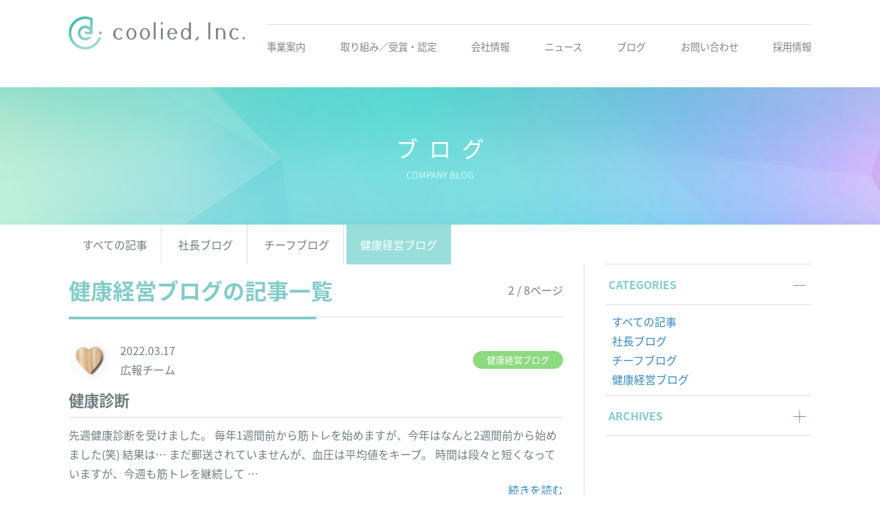

--- FILE ---
content_type: text/html; charset=UTF-8
request_url: https://coolied.co.jp/category/blog/activity01/page/2
body_size: 12803
content:
<!DOCTYPE html>
<html lang="ja" class="no-js"><head>
	<meta charset="UTF-8">
	<meta name="viewport" content="width=device-width, initial-scale=1">
    <meta name="description" content="私たちクーリード株式会社は、教育の格差、雇用、過疎化・・・といった現代の重要問題/課題に対して、IT（システムの開発やマニュアル制作）と教育（通信制高校＋ITツール）の力で解決支援に取り組んでいきます。">
	<link rel="profile" href="https://gmpg.org/xfn/11">
	    <script>(function(html){html.className = html.className.replace(/\bno-js\b/,'js')})(document.documentElement);</script>
<title>健康経営ブログ &#8211; ページ 2 &#8211; クーリード株式会社（coolied, Inc.）</title>
<meta name='robots' content='max-image-preview:large' />
<link rel='dns-prefetch' href='//fonts.googleapis.com' />
<link rel='dns-prefetch' href='//s.w.org' />
<link rel="alternate" type="application/rss+xml" title="クーリード株式会社（coolied, Inc.） &raquo; フィード" href="https://coolied.co.jp/feed" />
<link rel="alternate" type="application/rss+xml" title="クーリード株式会社（coolied, Inc.） &raquo; コメントフィード" href="https://coolied.co.jp/comments/feed" />
<link rel="alternate" type="application/rss+xml" title="クーリード株式会社（coolied, Inc.） &raquo; 健康経営ブログ カテゴリーのフィード" href="https://coolied.co.jp/category/blog/activity01/feed" />
<script type="text/javascript">
window._wpemojiSettings = {"baseUrl":"https:\/\/s.w.org\/images\/core\/emoji\/13.1.0\/72x72\/","ext":".png","svgUrl":"https:\/\/s.w.org\/images\/core\/emoji\/13.1.0\/svg\/","svgExt":".svg","source":{"concatemoji":"https:\/\/coolied.co.jp\/wp-includes\/js\/wp-emoji-release.min.js?ver=5.9.12"}};
/*! This file is auto-generated */
!function(e,a,t){var n,r,o,i=a.createElement("canvas"),p=i.getContext&&i.getContext("2d");function s(e,t){var a=String.fromCharCode;p.clearRect(0,0,i.width,i.height),p.fillText(a.apply(this,e),0,0);e=i.toDataURL();return p.clearRect(0,0,i.width,i.height),p.fillText(a.apply(this,t),0,0),e===i.toDataURL()}function c(e){var t=a.createElement("script");t.src=e,t.defer=t.type="text/javascript",a.getElementsByTagName("head")[0].appendChild(t)}for(o=Array("flag","emoji"),t.supports={everything:!0,everythingExceptFlag:!0},r=0;r<o.length;r++)t.supports[o[r]]=function(e){if(!p||!p.fillText)return!1;switch(p.textBaseline="top",p.font="600 32px Arial",e){case"flag":return s([127987,65039,8205,9895,65039],[127987,65039,8203,9895,65039])?!1:!s([55356,56826,55356,56819],[55356,56826,8203,55356,56819])&&!s([55356,57332,56128,56423,56128,56418,56128,56421,56128,56430,56128,56423,56128,56447],[55356,57332,8203,56128,56423,8203,56128,56418,8203,56128,56421,8203,56128,56430,8203,56128,56423,8203,56128,56447]);case"emoji":return!s([10084,65039,8205,55357,56613],[10084,65039,8203,55357,56613])}return!1}(o[r]),t.supports.everything=t.supports.everything&&t.supports[o[r]],"flag"!==o[r]&&(t.supports.everythingExceptFlag=t.supports.everythingExceptFlag&&t.supports[o[r]]);t.supports.everythingExceptFlag=t.supports.everythingExceptFlag&&!t.supports.flag,t.DOMReady=!1,t.readyCallback=function(){t.DOMReady=!0},t.supports.everything||(n=function(){t.readyCallback()},a.addEventListener?(a.addEventListener("DOMContentLoaded",n,!1),e.addEventListener("load",n,!1)):(e.attachEvent("onload",n),a.attachEvent("onreadystatechange",function(){"complete"===a.readyState&&t.readyCallback()})),(n=t.source||{}).concatemoji?c(n.concatemoji):n.wpemoji&&n.twemoji&&(c(n.twemoji),c(n.wpemoji)))}(window,document,window._wpemojiSettings);
</script>
<style type="text/css">
img.wp-smiley,
img.emoji {
	display: inline !important;
	border: none !important;
	box-shadow: none !important;
	height: 1em !important;
	width: 1em !important;
	margin: 0 0.07em !important;
	vertical-align: -0.1em !important;
	background: none !important;
	padding: 0 !important;
}
</style>
	<link rel='stylesheet' id='wp-block-library-css'  href='https://coolied.co.jp/wp-includes/css/dist/block-library/style.min.css?ver=5.9.12' type='text/css' media='all' />
<style id='global-styles-inline-css' type='text/css'>
body{--wp--preset--color--black: #000000;--wp--preset--color--cyan-bluish-gray: #abb8c3;--wp--preset--color--white: #ffffff;--wp--preset--color--pale-pink: #f78da7;--wp--preset--color--vivid-red: #cf2e2e;--wp--preset--color--luminous-vivid-orange: #ff6900;--wp--preset--color--luminous-vivid-amber: #fcb900;--wp--preset--color--light-green-cyan: #7bdcb5;--wp--preset--color--vivid-green-cyan: #00d084;--wp--preset--color--pale-cyan-blue: #8ed1fc;--wp--preset--color--vivid-cyan-blue: #0693e3;--wp--preset--color--vivid-purple: #9b51e0;--wp--preset--gradient--vivid-cyan-blue-to-vivid-purple: linear-gradient(135deg,rgba(6,147,227,1) 0%,rgb(155,81,224) 100%);--wp--preset--gradient--light-green-cyan-to-vivid-green-cyan: linear-gradient(135deg,rgb(122,220,180) 0%,rgb(0,208,130) 100%);--wp--preset--gradient--luminous-vivid-amber-to-luminous-vivid-orange: linear-gradient(135deg,rgba(252,185,0,1) 0%,rgba(255,105,0,1) 100%);--wp--preset--gradient--luminous-vivid-orange-to-vivid-red: linear-gradient(135deg,rgba(255,105,0,1) 0%,rgb(207,46,46) 100%);--wp--preset--gradient--very-light-gray-to-cyan-bluish-gray: linear-gradient(135deg,rgb(238,238,238) 0%,rgb(169,184,195) 100%);--wp--preset--gradient--cool-to-warm-spectrum: linear-gradient(135deg,rgb(74,234,220) 0%,rgb(151,120,209) 20%,rgb(207,42,186) 40%,rgb(238,44,130) 60%,rgb(251,105,98) 80%,rgb(254,248,76) 100%);--wp--preset--gradient--blush-light-purple: linear-gradient(135deg,rgb(255,206,236) 0%,rgb(152,150,240) 100%);--wp--preset--gradient--blush-bordeaux: linear-gradient(135deg,rgb(254,205,165) 0%,rgb(254,45,45) 50%,rgb(107,0,62) 100%);--wp--preset--gradient--luminous-dusk: linear-gradient(135deg,rgb(255,203,112) 0%,rgb(199,81,192) 50%,rgb(65,88,208) 100%);--wp--preset--gradient--pale-ocean: linear-gradient(135deg,rgb(255,245,203) 0%,rgb(182,227,212) 50%,rgb(51,167,181) 100%);--wp--preset--gradient--electric-grass: linear-gradient(135deg,rgb(202,248,128) 0%,rgb(113,206,126) 100%);--wp--preset--gradient--midnight: linear-gradient(135deg,rgb(2,3,129) 0%,rgb(40,116,252) 100%);--wp--preset--duotone--dark-grayscale: url('#wp-duotone-dark-grayscale');--wp--preset--duotone--grayscale: url('#wp-duotone-grayscale');--wp--preset--duotone--purple-yellow: url('#wp-duotone-purple-yellow');--wp--preset--duotone--blue-red: url('#wp-duotone-blue-red');--wp--preset--duotone--midnight: url('#wp-duotone-midnight');--wp--preset--duotone--magenta-yellow: url('#wp-duotone-magenta-yellow');--wp--preset--duotone--purple-green: url('#wp-duotone-purple-green');--wp--preset--duotone--blue-orange: url('#wp-duotone-blue-orange');--wp--preset--font-size--small: 13px;--wp--preset--font-size--medium: 20px;--wp--preset--font-size--large: 36px;--wp--preset--font-size--x-large: 42px;}.has-black-color{color: var(--wp--preset--color--black) !important;}.has-cyan-bluish-gray-color{color: var(--wp--preset--color--cyan-bluish-gray) !important;}.has-white-color{color: var(--wp--preset--color--white) !important;}.has-pale-pink-color{color: var(--wp--preset--color--pale-pink) !important;}.has-vivid-red-color{color: var(--wp--preset--color--vivid-red) !important;}.has-luminous-vivid-orange-color{color: var(--wp--preset--color--luminous-vivid-orange) !important;}.has-luminous-vivid-amber-color{color: var(--wp--preset--color--luminous-vivid-amber) !important;}.has-light-green-cyan-color{color: var(--wp--preset--color--light-green-cyan) !important;}.has-vivid-green-cyan-color{color: var(--wp--preset--color--vivid-green-cyan) !important;}.has-pale-cyan-blue-color{color: var(--wp--preset--color--pale-cyan-blue) !important;}.has-vivid-cyan-blue-color{color: var(--wp--preset--color--vivid-cyan-blue) !important;}.has-vivid-purple-color{color: var(--wp--preset--color--vivid-purple) !important;}.has-black-background-color{background-color: var(--wp--preset--color--black) !important;}.has-cyan-bluish-gray-background-color{background-color: var(--wp--preset--color--cyan-bluish-gray) !important;}.has-white-background-color{background-color: var(--wp--preset--color--white) !important;}.has-pale-pink-background-color{background-color: var(--wp--preset--color--pale-pink) !important;}.has-vivid-red-background-color{background-color: var(--wp--preset--color--vivid-red) !important;}.has-luminous-vivid-orange-background-color{background-color: var(--wp--preset--color--luminous-vivid-orange) !important;}.has-luminous-vivid-amber-background-color{background-color: var(--wp--preset--color--luminous-vivid-amber) !important;}.has-light-green-cyan-background-color{background-color: var(--wp--preset--color--light-green-cyan) !important;}.has-vivid-green-cyan-background-color{background-color: var(--wp--preset--color--vivid-green-cyan) !important;}.has-pale-cyan-blue-background-color{background-color: var(--wp--preset--color--pale-cyan-blue) !important;}.has-vivid-cyan-blue-background-color{background-color: var(--wp--preset--color--vivid-cyan-blue) !important;}.has-vivid-purple-background-color{background-color: var(--wp--preset--color--vivid-purple) !important;}.has-black-border-color{border-color: var(--wp--preset--color--black) !important;}.has-cyan-bluish-gray-border-color{border-color: var(--wp--preset--color--cyan-bluish-gray) !important;}.has-white-border-color{border-color: var(--wp--preset--color--white) !important;}.has-pale-pink-border-color{border-color: var(--wp--preset--color--pale-pink) !important;}.has-vivid-red-border-color{border-color: var(--wp--preset--color--vivid-red) !important;}.has-luminous-vivid-orange-border-color{border-color: var(--wp--preset--color--luminous-vivid-orange) !important;}.has-luminous-vivid-amber-border-color{border-color: var(--wp--preset--color--luminous-vivid-amber) !important;}.has-light-green-cyan-border-color{border-color: var(--wp--preset--color--light-green-cyan) !important;}.has-vivid-green-cyan-border-color{border-color: var(--wp--preset--color--vivid-green-cyan) !important;}.has-pale-cyan-blue-border-color{border-color: var(--wp--preset--color--pale-cyan-blue) !important;}.has-vivid-cyan-blue-border-color{border-color: var(--wp--preset--color--vivid-cyan-blue) !important;}.has-vivid-purple-border-color{border-color: var(--wp--preset--color--vivid-purple) !important;}.has-vivid-cyan-blue-to-vivid-purple-gradient-background{background: var(--wp--preset--gradient--vivid-cyan-blue-to-vivid-purple) !important;}.has-light-green-cyan-to-vivid-green-cyan-gradient-background{background: var(--wp--preset--gradient--light-green-cyan-to-vivid-green-cyan) !important;}.has-luminous-vivid-amber-to-luminous-vivid-orange-gradient-background{background: var(--wp--preset--gradient--luminous-vivid-amber-to-luminous-vivid-orange) !important;}.has-luminous-vivid-orange-to-vivid-red-gradient-background{background: var(--wp--preset--gradient--luminous-vivid-orange-to-vivid-red) !important;}.has-very-light-gray-to-cyan-bluish-gray-gradient-background{background: var(--wp--preset--gradient--very-light-gray-to-cyan-bluish-gray) !important;}.has-cool-to-warm-spectrum-gradient-background{background: var(--wp--preset--gradient--cool-to-warm-spectrum) !important;}.has-blush-light-purple-gradient-background{background: var(--wp--preset--gradient--blush-light-purple) !important;}.has-blush-bordeaux-gradient-background{background: var(--wp--preset--gradient--blush-bordeaux) !important;}.has-luminous-dusk-gradient-background{background: var(--wp--preset--gradient--luminous-dusk) !important;}.has-pale-ocean-gradient-background{background: var(--wp--preset--gradient--pale-ocean) !important;}.has-electric-grass-gradient-background{background: var(--wp--preset--gradient--electric-grass) !important;}.has-midnight-gradient-background{background: var(--wp--preset--gradient--midnight) !important;}.has-small-font-size{font-size: var(--wp--preset--font-size--small) !important;}.has-medium-font-size{font-size: var(--wp--preset--font-size--medium) !important;}.has-large-font-size{font-size: var(--wp--preset--font-size--large) !important;}.has-x-large-font-size{font-size: var(--wp--preset--font-size--x-large) !important;}
</style>
<link rel='stylesheet' id='bogo-css'  href='https://coolied.co.jp/wp-content/plugins/bogo/includes/css/style.css?ver=3.5.3' type='text/css' media='all' />
<link rel='stylesheet' id='contact-form-7-css'  href='https://coolied.co.jp/wp-content/plugins/contact-form-7/includes/css/styles.css?ver=5.5.6' type='text/css' media='all' />
<link rel='stylesheet' id='contact-form-7-confirm-css'  href='https://coolied.co.jp/wp-content/plugins/contact-form-7-add-confirm/includes/css/styles.css?ver=5.1' type='text/css' media='all' />
<link rel='stylesheet' id='ppress-frontend-css'  href='https://coolied.co.jp/wp-content/plugins/wp-user-avatar/assets/css/frontend.min.css?ver=3.2.9' type='text/css' media='all' />
<link rel='stylesheet' id='ppress-flatpickr-css'  href='https://coolied.co.jp/wp-content/plugins/wp-user-avatar/assets/flatpickr/flatpickr.min.css?ver=3.2.9' type='text/css' media='all' />
<link rel='stylesheet' id='ppress-select2-css'  href='https://coolied.co.jp/wp-content/plugins/wp-user-avatar/assets/select2/select2.min.css?ver=5.9.12' type='text/css' media='all' />
<link rel='stylesheet' id='twentysixteen-fonts-css'  href='https://fonts.googleapis.com/css?family=Merriweather%3A400%2C700%2C900%2C400italic%2C700italic%2C900italic%7CInconsolata%3A400&#038;subset=latin%2Clatin-ext' type='text/css' media='all' />
<link rel='stylesheet' id='genericons-css'  href='https://coolied.co.jp/wp-content/themes/coolied2/genericons/genericons.css?ver=3.4.1' type='text/css' media='all' />
<link rel='stylesheet' id='twentysixteen-style-css'  href='https://coolied.co.jp/wp-content/themes/coolied2/style.css?ver=5.9.12' type='text/css' media='all' />
<!--[if lt IE 10]>
<link rel='stylesheet' id='twentysixteen-ie-css'  href='https://coolied.co.jp/wp-content/themes/coolied2/css/ie.css?ver=20160816' type='text/css' media='all' />
<![endif]-->
<!--[if lt IE 9]>
<link rel='stylesheet' id='twentysixteen-ie8-css'  href='https://coolied.co.jp/wp-content/themes/coolied2/css/ie8.css?ver=20160816' type='text/css' media='all' />
<![endif]-->
<!--[if lt IE 8]>
<link rel='stylesheet' id='twentysixteen-ie7-css'  href='https://coolied.co.jp/wp-content/themes/coolied2/css/ie7.css?ver=20160816' type='text/css' media='all' />
<![endif]-->
<link rel='stylesheet' id='fancybox-css'  href='https://coolied.co.jp/wp-content/plugins/easy-fancybox/css/jquery.fancybox.min.css?ver=1.3.24' type='text/css' media='screen' />
<script type='text/javascript' src='https://coolied.co.jp/wp-includes/js/jquery/jquery.min.js?ver=3.6.0' id='jquery-core-js'></script>
<script type='text/javascript' src='https://coolied.co.jp/wp-includes/js/jquery/jquery-migrate.min.js?ver=3.3.2' id='jquery-migrate-js'></script>
<script type='text/javascript' src='https://coolied.co.jp/wp-content/plugins/wp-user-avatar/assets/flatpickr/flatpickr.min.js?ver=5.9.12' id='ppress-flatpickr-js'></script>
<script type='text/javascript' src='https://coolied.co.jp/wp-content/plugins/wp-user-avatar/assets/select2/select2.min.js?ver=5.9.12' id='ppress-select2-js'></script>
<!--[if lt IE 9]>
<script type='text/javascript' src='https://coolied.co.jp/wp-content/themes/coolied2/js/html5.js?ver=3.7.3' id='twentysixteen-html5-js'></script>
<![endif]-->
<link rel="https://api.w.org/" href="https://coolied.co.jp/wp-json/" /><link rel="alternate" type="application/json" href="https://coolied.co.jp/wp-json/wp/v2/categories/11" /><link rel="EditURI" type="application/rsd+xml" title="RSD" href="https://coolied.co.jp/xmlrpc.php?rsd" />
<link rel="wlwmanifest" type="application/wlwmanifest+xml" href="https://coolied.co.jp/wp-includes/wlwmanifest.xml" /> 
<meta name="generator" content="WordPress 5.9.12" />
<link rel="alternate" hreflang="ja" href="https://coolied.co.jp/category/blog/activity01/page/2" />
<link rel="alternate" hreflang="en-US" href="https://coolied.co.jp/en/category/blog/activity01/page/2" />
	<script>(function(html){html.className = html.className.replace(/\bno-js\b/,'js')})(document.documentElement);</script>
<title>健康経営ブログ &#8211; ページ 2 &#8211; クーリード株式会社（coolied, Inc.）</title>
<meta name='robots' content='max-image-preview:large' />
<link rel='dns-prefetch' href='//fonts.googleapis.com' />
<link rel='dns-prefetch' href='//s.w.org' />
<link rel="alternate" type="application/rss+xml" title="クーリード株式会社（coolied, Inc.） &raquo; フィード" href="https://coolied.co.jp/feed" />
<link rel="alternate" type="application/rss+xml" title="クーリード株式会社（coolied, Inc.） &raquo; コメントフィード" href="https://coolied.co.jp/comments/feed" />
<link rel="alternate" type="application/rss+xml" title="クーリード株式会社（coolied, Inc.） &raquo; 健康経営ブログ カテゴリーのフィード" href="https://coolied.co.jp/category/blog/activity01/feed" />
<link rel="https://api.w.org/" href="https://coolied.co.jp/wp-json/" /><link rel="alternate" type="application/json" href="https://coolied.co.jp/wp-json/wp/v2/categories/11" /><link rel="EditURI" type="application/rsd+xml" title="RSD" href="https://coolied.co.jp/xmlrpc.php?rsd" />
<link rel="wlwmanifest" type="application/wlwmanifest+xml" href="https://coolied.co.jp/wp-includes/wlwmanifest.xml" /> 
<meta name="generator" content="WordPress 5.9.12" />
<link rel="alternate" hreflang="ja" href="https://coolied.co.jp/category/blog/activity01/page/2" />
<link rel="alternate" hreflang="en-US" href="https://coolied.co.jp/en/category/blog/activity01/page/2" />

<link href="https://coolied.co.jp/wp-content/themes/coolied2/style.css?20210712_2" rel="stylesheet">
<link href="https://coolied.co.jp/wp-content/themes/coolied2/coolied.css?20210712_2" rel="stylesheet">
<link href="https://coolied.co.jp/wp-content/themes/coolied2/coolied2.css?20210819" rel="stylesheet">
<link rel="shortcut icon" href="https://coolied.co.jp/wp-content/themes/coolied2/img/coolied_favicon.ico" />
<link rel="icon" type="image/vnd.microsoft.icon" href="https://coolied.co.jp/wp-content/themes/coolied2/img/coolied_favicon.ico">

<link href="https://fonts.googleapis.com/earlyaccess/notosansjp.css" rel="stylesheet">    
<link href="https://fonts.googleapis.com/earlyaccess/sawarabigothic.css" rel="stylesheet">
<link href="https://fonts.googleapis.com/css?family=Questrial" rel="stylesheet">
<script src="https://ajax.googleapis.com/ajax/libs/jquery/3.6.0/jquery.min.js"></script>

<script type='text/javascript' src='https://coolied.co.jp/wp-content/themes/coolied2/js/fadein.js?180625'></script>
	<script type='text/javascript' src='https://coolied.co.jp/wp-content/themes/coolied2/js/navi02_180625.js'></script>


</head>

<body class="archive paged category category-activity01 category-11 paged-2 category-paged-2 ja group-blog no-sidebar hfeed">
<div id="fb-root"></div>
<script>
(function(d, s, id) {
  var js, fjs = d.getElementsByTagName(s)[0];
  if (d.getElementById(id)) return;
  js = d.createElement(s); js.id = id;
  js.src = 'https://connect.facebook.net/ja_JP/sdk.js#xfbml=1&version=v3.0';
  fjs.parentNode.insertBefore(js, fjs);
}(document, 'script', 'facebook-jssdk'));</script>



<div id="page" class="site">
		<a class="skip-link screen-reader-text" href="#content">コンテンツへスキップ</a>
        
		<header id="masthead" class="site-header" role="banner">
        <div class="mast">

            <a href="https://coolied.co.jp/" style="outline:none;"><img src="https://coolied.co.jp/wp-content/themes/coolied2/img/logo01.png" class="coolied_logo"></a>
			<div class="site-header-main">
<div class="headtx">
	<p style="color:#fff; opacity:0;">私たちクーリード株式会社は、教育の格差、雇用、過疎化<span>・・・といった現代の重要問題/課題に対して、</span><span>【教育×IT】のアプローチで貢献していきます。</span></p>
    <div class="langbtn2">
    	    </div>
</div>
					<button id="menu-toggle" class="menu-toggle"><span></span><span></span><span></span></button>
					<div id="site-header-menu" class="site-header-menu">
													<nav id="site-navigation" class="main-navigation" role="navigation" aria-label="メインメニュー">
                                <span class="navspan"></span>
								<div class="menu-main_menu-container"><ul id="menu-main_menu" class="primary-menu"><li id="menu-item-212" class="menu-item menu-item-type-post_type menu-item-object-page menu-item-212"><a href="https://coolied.co.jp/business">事業案内</a></li>
<li id="menu-item-589" class="menu-item menu-item-type-post_type menu-item-object-page menu-item-589"><a href="https://coolied.co.jp/approach">取り組み／受賞・認定</a></li>
<li id="menu-item-211" class="menu-item menu-item-type-post_type menu-item-object-page menu-item-211"><a href="https://coolied.co.jp/company">会社情報</a></li>
<li id="menu-item-217" class="menu-item menu-item-type-taxonomy menu-item-object-category menu-item-217"><a href="https://coolied.co.jp/category/news">ニュース</a></li>
<li id="menu-item-213" class="menu-item menu-item-type-taxonomy menu-item-object-category current-category-ancestor menu-item-213"><a href="https://coolied.co.jp/category/blog">ブログ</a></li>
<li id="menu-item-210" class="menu-item menu-item-type-post_type menu-item-object-page menu-item-210"><a href="https://coolied.co.jp/contact">お問い合わせ</a></li>
<li id="menu-item-1096" class="menu-item menu-item-type-post_type menu-item-object-page menu-item-1096"><a target="_blank" rel="noopener" href="https://coolied.co.jp/recruit2">採用情報</a></li>
</ul></div>							</nav><!-- .main-navigation -->
						                            <ul class="sp_sns"><!-- SP版SNSリンク/環境移動したらアイコン場所を変更 -->
                            <li><a href="https://www.facebook.com/coolied/" target="_blank"><img src="https://coolied.co.jp/wp-content/themes/coolied2/img/sns01.png" class="sns"></a></li>
                            <li><a href="https://twitter.com/coolied_sns" target="_blank"><img src="https://coolied.co.jp/wp-content/themes/coolied2/img/sns02.png" class="sns"></a></li>
                            <li><a href="https://www.coolied.co.jp/blog"><img src="https://coolied.co.jp/wp-content/themes/coolied2/img/sns03.png" class="sns"></a></li>
                            <li><a href="https://www.instagram.com/coolied_sns/" target="_blank"><img src="https://coolied.co.jp/wp-content/themes/coolied2/img/sns04.png" class="sns"></a></li>
                            </ul>
					</div><!-- .site-header-menu -->
                				
			</div><!-- .site-header-main -->

			            </div><!-- .mast -->
		</header><!-- .site-header -->

	
<div class="post_thum" style="background-image: url(https://coolied.co.jp/wp-content/uploads/2018/06/h1_02.jpg)">
	<p>ブログ</p><p>COMPANY BLOG</p>
</div>
        

	<div id="primary" class="content-area">
		<main id="main" class="site-main" role="main">
        	<div class="blog_link">
<a href="https://coolied.co.jp/category/blog">すべての記事</a>
<a href="https://coolied.co.jp/category/blog/ceo">社長ブログ</a>
<a href="https://coolied.co.jp/category/blog/chief-blog">チーフブログ</a>
<a href="https://coolied.co.jp/category/blog/activity01" class="inpage">健康経営ブログ</a>

    	</div>
    <div class="blog_list">
    <div class="list_left"><div class="top-title4">
<h2>健康経営ブログの記事一覧</h2>
        <div class="pgno">2 / 8ページ</div></div>
	
		
			
         
    	<header class="entry-header entry_blog">
    	<div class="user">
<img data-del="avatar" src='https://coolied.co.jp/wp-content/uploads/2020/02/icon-150x150.jpg' class='avatar pp-user-avatar avatar-96 photo ' height='96' width='96'/>			<div class="date">2022.03.17<br>広報チーム</div>
            <div class="category activity01">
				健康経営ブログ</div>
        </div>
		
		<h2 class="entry-title"><a href="https://coolied.co.jp/blog/activity01/20220317-5285" rel="bookmark">健康診断</a></h2>        <div class="blog_cont">
<!-- 画像が1つ以下の場合はこちらで処理 -->			<p>先週健康診断を受けました。 毎年1週間前から筋トレを始めますが、今年はなんと2週間前から始めました(笑) 結果は… まだ郵送されていませんが、血圧は平均値をキープ。 時間は段々と短くなっていますが、今週も筋トレを継続して &hellip; <a href="https://coolied.co.jp/blog/activity01/20220317-5285" class="more-link"><span class="screen-reader-text">&#8220;健康診断&#8221; の</span>続きを読む</a></p>
        </div>
	</header><!-- .entry-header -->
     

         
    	<header class="entry-header entry_blog">
    	<div class="user">
<img data-del="avatar" src='https://coolied.co.jp/wp-content/uploads/2020/02/icon-150x150.jpg' class='avatar pp-user-avatar avatar-96 photo ' height='96' width='96'/>			<div class="date">2022.02.28<br>広報チーム</div>
            <div class="category activity01">
				健康経営ブログ</div>
        </div>
		
		<h2 class="entry-title"><a href="https://coolied.co.jp/blog/activity01/20220228-5182" rel="bookmark">伊豆の河津桜を見に。</a></h2>        <div class="blog_cont">
	<img src="https://coolied.co.jp/wp-content/uploads/2022/02/IMG_1153-1024x768.jpg" style="max-width:240px;max-height:160px;" alt="伊豆の河津桜を見に。" />
			<p>#笑顔になれるニュース 祭りの最終の日曜日、2/27（日）に伊豆の「河津桜」を見に行ってきました。 川沿いに並んで咲く約900本の鮮やかなピンクはまさに「絶景」。そして帰りに走った伊豆東海岸の「青」もまた爽快な眺めでした &hellip; <a href="https://coolied.co.jp/blog/activity01/20220228-5182" class="more-link"><span class="screen-reader-text">&#8220;伊豆の河津桜を見に。&#8221; の</span>続きを読む</a></p>
        </div>
	</header><!-- .entry-header -->
     

         
    	<header class="entry-header entry_blog">
    	<div class="user">
<img data-del="avatar" src='https://coolied.co.jp/wp-content/uploads/2020/02/icon-150x150.jpg' class='avatar pp-user-avatar avatar-96 photo ' height='96' width='96'/>			<div class="date">2022.01.21<br>広報チーム</div>
            <div class="category blog">
				会社ブログ</div>
        </div>
		
		<h2 class="entry-title"><a href="https://coolied.co.jp/blog/20220121-4986" rel="bookmark">桜情報2022</a></h2>        <div class="blog_cont">
<!-- 画像が1つ以下の場合はこちらで処理 -->			<p>#笑顔になれるニュース あけましておめでとうございます。 冷え込みが厳しい今日この頃ですが ひと足お先に2022年の桜開花情報をキャッチしてみました。 https://www.data.jma.go.jp/sakura/ &hellip; <a href="https://coolied.co.jp/blog/20220121-4986" class="more-link"><span class="screen-reader-text">&#8220;桜情報2022&#8221; の</span>続きを読む</a></p>
        </div>
	</header><!-- .entry-header -->
     

         
    	<header class="entry-header entry_blog">
    	<div class="user">
<img data-del="avatar" src='https://coolied.co.jp/wp-content/uploads/2020/02/icon-150x150.jpg' class='avatar pp-user-avatar avatar-96 photo ' height='96' width='96'/>			<div class="date">2021.11.11<br>広報チーム</div>
            <div class="category activity01">
				健康経営ブログ</div>
        </div>
		
		<h2 class="entry-title"><a href="https://coolied.co.jp/blog/activity01/20211111-4698" rel="bookmark">ベストスマイル・オブ・ザ・イヤー2021</a></h2>        <div class="blog_cont">
<!-- 画像が1つ以下の場合はこちらで処理 -->			<p>#笑顔になれるニュース 先日、11月8日は（いい歯の日）でした。 毎年、この「いい歯の日」に授賞式が行われている 「ベストスマイル・オブ・ザ・イヤー」をご存知でしょうか！？ 「ベストスマイル・オブ・ザ・イヤー」は、 日本 &hellip; <a href="https://coolied.co.jp/blog/activity01/20211111-4698" class="more-link"><span class="screen-reader-text">&#8220;ベストスマイル・オブ・ザ・イヤー2021&#8221; の</span>続きを読む</a></p>
        </div>
	</header><!-- .entry-header -->
     

         
    	<header class="entry-header entry_blog">
    	<div class="user">
<img data-del="avatar" src='https://coolied.co.jp/wp-content/uploads/2021/06/onozaki-logo-1-150x150.jpg' class='avatar pp-user-avatar avatar-96 photo ' height='96' width='96'/>			<div class="date">2021.09.18<br>Yasuki Onozaki</div>
            <div class="category news-release">
				ニュースリリース</div>
        </div>
		
		<h2 class="entry-title"><a href="https://coolied.co.jp/news/news-release/20210918-4363" rel="bookmark">TOKYO 2020 オリンピック・パラリンピックでの活動！</a></h2>        <div class="blog_cont">
	<img src="https://coolied.co.jp/wp-content/uploads/2021/09/2021-09-14-19.12.55-1024x574.jpeg" style="max-width:240px;max-height:160px;" alt="TOKYO 2020 オリンピック・パラリンピックでの活動！" />
			<p>健康経営活動として、また2022年〜2024年中期事業計画の骨格【SDGs達成支援】の一環として、 TOKYO 2020 オリンピック・パラリンピックに、弊社から２名がField Cast（Volunteer）として活動 &hellip; <a href="https://coolied.co.jp/news/news-release/20210918-4363" class="more-link"><span class="screen-reader-text">&#8220;TOKYO 2020 オリンピック・パラリンピックでの活動！&#8221; の</span>続きを読む</a></p>
        </div>
	</header><!-- .entry-header -->
     

         
    	<header class="entry-header entry_blog">
    	<div class="user">
<img data-del="avatar" src='https://coolied.co.jp/wp-content/uploads/2020/02/icon-150x150.jpg' class='avatar pp-user-avatar avatar-96 photo ' height='96' width='96'/>			<div class="date">2021.09.15<br>広報チーム</div>
            <div class="category blog">
				会社ブログ</div>
        </div>
		
		<h2 class="entry-title"><a href="https://coolied.co.jp/blog/20210915-4321" rel="bookmark">10/1より国立新美術館で 「庵野秀明展」が開催されます。</a></h2>        <div class="blog_cont">
<!-- 画像が1つ以下の場合はこちらで処理 -->			<p>10/1より国立新美術館で 「庵野秀明展」が開催されます。 「エヴァンゲリオン」をはじめ 氏が手掛けた他の「アニメ」作品や「特撮」作品の貴重な原画や ミニチュア、アマチュア時代から現在までの直筆制作資料等を 余すところな &hellip; <a href="https://coolied.co.jp/blog/20210915-4321" class="more-link"><span class="screen-reader-text">&#8220;10/1より国立新美術館で 「庵野秀明展」が開催されます。&#8221; の</span>続きを読む</a></p>
        </div>
	</header><!-- .entry-header -->
     

         
    	<header class="entry-header entry_blog">
    	<div class="user">
<img data-del="avatar" src='https://coolied.co.jp/wp-content/uploads/2020/02/icon-150x150.jpg' class='avatar pp-user-avatar avatar-96 photo ' height='96' width='96'/>			<div class="date">2021.09.10<br>広報チーム</div>
            <div class="category activity01">
				健康経営ブログ</div>
        </div>
		
		<h2 class="entry-title"><a href="https://coolied.co.jp/blog/activity01/20210910-4290" rel="bookmark">続々・火星</a></h2>        <div class="blog_cont">
<!-- 画像が1つ以下の場合はこちらで処理 -->			<p>#笑顔になれるニュース 先日、現在火星を探査中のNASAの「パーシビアランス」が 地表の岩石のサンプル採取に成功したというニュースがありました。 サンプルはブリーフケースサイズの岩石にドリルで穴を開けて採取され、 鉛筆よ &hellip; <a href="https://coolied.co.jp/blog/activity01/20210910-4290" class="more-link"><span class="screen-reader-text">&#8220;続々・火星&#8221; の</span>続きを読む</a></p>
        </div>
	</header><!-- .entry-header -->
     

         
    	<header class="entry-header entry_blog">
    	<div class="user">
<img data-del="avatar" src='https://coolied.co.jp/wp-content/uploads/2020/02/icon-150x150.jpg' class='avatar pp-user-avatar avatar-96 photo ' height='96' width='96'/>			<div class="date">2021.09.03<br>広報チーム</div>
            <div class="category activity01">
				健康経営ブログ</div>
        </div>
		
		<h2 class="entry-title"><a href="https://coolied.co.jp/blog/activity01/20210903-4252" rel="bookmark">最高のアイス！</a></h2>        <div class="blog_cont">
	<img src="https://coolied.co.jp/wp-content/uploads/2021/09/66c19942ab4ba346fdb64ccc04cde373.png" style="max-width:240px;max-height:160px;" alt="最高のアイス！" />
			<p>夏も終わりかけですが、この夏最高のアイスに出会いました。 『ゴロッと果実を味わうアイスバー』セブンイレブン限定です。 うますぎて4回リピートしました。 夏の終わらないうちに、ぜひ芳醇な果汁と果肉の美味しさをご堪能ください &hellip; <a href="https://coolied.co.jp/blog/activity01/20210903-4252" class="more-link"><span class="screen-reader-text">&#8220;最高のアイス！&#8221; の</span>続きを読む</a></p>
        </div>
	</header><!-- .entry-header -->
     

         
    	<header class="entry-header entry_blog">
    	<div class="user">
<img data-del="avatar" src='https://coolied.co.jp/wp-content/uploads/2020/02/icon-150x150.jpg' class='avatar pp-user-avatar avatar-96 photo ' height='96' width='96'/>			<div class="date">2021.08.25<br>広報チーム</div>
            <div class="category activity01">
				健康経営ブログ</div>
        </div>
		
		<h2 class="entry-title"><a href="https://coolied.co.jp/blog/activity01/20210825-4216" rel="bookmark">コラボレーション！！</a></h2>        <div class="blog_cont">
<!-- 画像が1つ以下の場合はこちらで処理 -->			<p>#笑顔になれるニュース 本日は、あの人気者同士のコラボレーション！の話題です。 『うまい棒　カップヌードル味』誕生！! https://www.nissin.com/jp/news/9767 1971年9月18日誕生の「 &hellip; <a href="https://coolied.co.jp/blog/activity01/20210825-4216" class="more-link"><span class="screen-reader-text">&#8220;コラボレーション！！&#8221; の</span>続きを読む</a></p>
        </div>
	</header><!-- .entry-header -->
     

         
    	<header class="entry-header entry_blog">
    	<div class="user">
<img data-del="avatar" src='https://coolied.co.jp/wp-content/uploads/2020/02/icon-150x150.jpg' class='avatar pp-user-avatar avatar-96 photo ' height='96' width='96'/>			<div class="date">2021.08.11<br>広報チーム</div>
            <div class="category blog">
				会社ブログ</div>
        </div>
		
		<h2 class="entry-title"><a href="https://coolied.co.jp/blog/20210811-4118" rel="bookmark">やさしーいプログラミング本</a></h2>        <div class="blog_cont">
	<img src="https://coolied.co.jp/wp-content/uploads/2021/08/IMG_20210811_141259842-768x1024.jpg" style="max-width:240px;max-height:160px;" alt="やさしーいプログラミング本" />
			<p>2020年度から小学校でプログラミング教育が必修化、 子の通う小学校ではタブレット端末が支給されております。 そんな中、プログラミング的思考能力を鍛える助けになる、 とても良い書籍を見つけました。 子供向けの簡単な本です &hellip; <a href="https://coolied.co.jp/blog/20210811-4118" class="more-link"><span class="screen-reader-text">&#8220;やさしーいプログラミング本&#8221; の</span>続きを読む</a></p>
        </div>
	</header><!-- .entry-header -->
     

	<nav class="navigation pagination" aria-label="投稿">
		<h2 class="screen-reader-text">投稿ナビゲーション</h2>
		<div class="nav-links"><a class="prev page-numbers" href="https://coolied.co.jp/category/blog/activity01/">前のページ</a>
<a class="page-numbers" href="https://coolied.co.jp/category/blog/activity01/"><span class="meta-nav screen-reader-text">ページ </span>1</a>
<span aria-current="page" class="page-numbers current"><span class="meta-nav screen-reader-text">ページ </span>2</span>
<a class="page-numbers" href="https://coolied.co.jp/category/blog/activity01/page/3"><span class="meta-nav screen-reader-text">ページ </span>3</a>
<span class="page-numbers dots">&hellip;</span>
<a class="page-numbers" href="https://coolied.co.jp/category/blog/activity01/page/8"><span class="meta-nav screen-reader-text">ページ </span>8</a>
<a class="next page-numbers" href="https://coolied.co.jp/category/blog/activity01/page/3">次のページ</a></div>
	</nav>

    		</div><!-- .list_left -->
        	<div class="list_right"><div class="right_stick">
<div class="accordion">
<div class="ac-content">
<input id="ac-cap1" type="checkbox" checked/>
<label for="ac-cap1">CATEGORIES</label>
<div class="ac-cont">
<ul>
	<li><a href="https://coolied.co.jp/category/blog">すべての記事</a></li>
	<li><a href="https://coolied.co.jp/category/blog/ceo">社長ブログ</a></li>
	<li><a href="https://coolied.co.jp/category/blog/chief-blog">チーフブログ</a></li>
	<li><a href="https://coolied.co.jp/category/blog/activity01">健康経営ブログ</a></li>
</ul>
</div></div></div><!-- .accordion -->

<div class="accordion">
<div class="ac-content">
<input id="ac-cap2" type="checkbox">
<label for="ac-cap2">ARCHIVES</label>
<div class="ac-cont">
	<ul>
				<li>
			<a href="https://coolied.co.jp/2024/5/?cat=activity01">
				2024年5月の記事一覧(1)</a></li>
				<li>
			<a href="https://coolied.co.jp/2023/12/?cat=activity01">
				2023年12月の記事一覧(1)</a></li>
				<li>
			<a href="https://coolied.co.jp/2023/11/?cat=activity01">
				2023年11月の記事一覧(1)</a></li>
				<li>
			<a href="https://coolied.co.jp/2022/9/?cat=activity01">
				2022年9月の記事一覧(1)</a></li>
				<li>
			<a href="https://coolied.co.jp/2022/8/?cat=activity01">
				2022年8月の記事一覧(1)</a></li>
				<li>
			<a href="https://coolied.co.jp/2022/7/?cat=activity01">
				2022年7月の記事一覧(1)</a></li>
				<li>
			<a href="https://coolied.co.jp/2022/5/?cat=activity01">
				2022年5月の記事一覧(3)</a></li>
				<li>
			<a href="https://coolied.co.jp/2022/4/?cat=activity01">
				2022年4月の記事一覧(1)</a></li>
				<li>
			<a href="https://coolied.co.jp/2022/3/?cat=activity01">
				2022年3月の記事一覧(1)</a></li>
				<li>
			<a href="https://coolied.co.jp/2022/2/?cat=activity01">
				2022年2月の記事一覧(1)</a></li>
				<li>
			<a href="https://coolied.co.jp/2022/1/?cat=activity01">
				2022年1月の記事一覧(1)</a></li>
				<li>
			<a href="https://coolied.co.jp/2021/11/?cat=activity01">
				2021年11月の記事一覧(1)</a></li>
				<li>
			<a href="https://coolied.co.jp/2021/9/?cat=activity01">
				2021年9月の記事一覧(4)</a></li>
				<li>
			<a href="https://coolied.co.jp/2021/8/?cat=activity01">
				2021年8月の記事一覧(3)</a></li>
				<li>
			<a href="https://coolied.co.jp/2021/6/?cat=activity01">
				2021年6月の記事一覧(2)</a></li>
				<li>
			<a href="https://coolied.co.jp/2021/4/?cat=activity01">
				2021年4月の記事一覧(5)</a></li>
				<li>
			<a href="https://coolied.co.jp/2021/2/?cat=activity01">
				2021年2月の記事一覧(5)</a></li>
				<li>
			<a href="https://coolied.co.jp/2021/1/?cat=activity01">
				2021年1月の記事一覧(1)</a></li>
				<li>
			<a href="https://coolied.co.jp/2020/12/?cat=activity01">
				2020年12月の記事一覧(3)</a></li>
				<li>
			<a href="https://coolied.co.jp/2020/11/?cat=activity01">
				2020年11月の記事一覧(4)</a></li>
				<li>
			<a href="https://coolied.co.jp/2020/10/?cat=activity01">
				2020年10月の記事一覧(2)</a></li>
				<li>
			<a href="https://coolied.co.jp/2020/9/?cat=activity01">
				2020年9月の記事一覧(4)</a></li>
				<li>
			<a href="https://coolied.co.jp/2020/8/?cat=activity01">
				2020年8月の記事一覧(4)</a></li>
				<li>
			<a href="https://coolied.co.jp/2020/7/?cat=activity01">
				2020年7月の記事一覧(4)</a></li>
				<li>
			<a href="https://coolied.co.jp/2020/6/?cat=activity01">
				2020年6月の記事一覧(4)</a></li>
				<li>
			<a href="https://coolied.co.jp/2020/5/?cat=activity01">
				2020年5月の記事一覧(5)</a></li>
				<li>
			<a href="https://coolied.co.jp/2020/4/?cat=activity01">
				2020年4月の記事一覧(2)</a></li>
				<li>
			<a href="https://coolied.co.jp/2020/2/?cat=activity01">
				2020年2月の記事一覧(1)</a></li>
				<li>
			<a href="https://coolied.co.jp/2019/12/?cat=activity01">
				2019年12月の記事一覧(1)</a></li>
				<li>
			<a href="https://coolied.co.jp/2019/3/?cat=activity01">
				2019年3月の記事一覧(1)</a></li>
				<li>
			<a href="https://coolied.co.jp/2018/12/?cat=activity01">
				2018年12月の記事一覧(1)</a></li>
				<li>
			<a href="https://coolied.co.jp/2018/11/?cat=activity01">
				2018年11月の記事一覧(3)</a></li>
				<li>
			<a href="https://coolied.co.jp/2018/10/?cat=activity01">
				2018年10月の記事一覧(3)</a></li>
			</ul>
	</div></div></div><!-- .accordion -->

    		</div><!-- .right_stick --></div><!-- .list_right -->
    	</div><!-- .blog_list -->
			</main><!-- .site-main -->
	</div><!-- .content-area -->



		</div><!-- .site-content -->	</div><!-- .site-inner -->
        
 
<a href="#" class="pagetop"></a>

		<footer id="colophon" class="site-footer" role="contentinfo">
   
<p class="foot_desc"><span>私たちクーリード株式会社は、</span><span>教育の格差、雇用、過疎化・・・といった</span><span>現代の重要問題/課題に対して、</span><span>【教育×IT】のアプローチで貢献していきます。</span></p>     
  <div class="footwk"> 
<div class="footall"><!-- footer拠点一覧 -->
  <div class="flogo"><img src="https://coolied.co.jp/wp-content/themes/coolied2/img/logo01w.png" class="footlogo"></div>
    
  <div class="fsub">
  <ul class="footcont">
      <li>[東京本社]<br>
〒102-0071<br>
東京都千代田区富士見1-6-1<br>
フジビュータワー飯田橋905<br>
TEL：03-4567-0140 　FAX：03-6700-1900</li>
    <!-- <li>[新横浜支社]<br>
〒222-0033<br>
神奈川県横浜市港北区新横浜3-7-18<br>
日総第18ビル<br>
TEL：03-4567-0140 　FAX：03-6700-1900</li> -->
    <li>[山梨支社（事務センター）]<br>
〒409-3867<br>
山梨県中巨摩郡昭和町清水新居1559<br>
ベストライフビル4Ｆ<br>
TEL：055-242-6961 　FAX：055-242-6962</li>
  </ul>
  <div class="copy">
  	<div class="sns">
    <a href="https://www.facebook.com/coolied/" target="_blank"><img src="https://coolied.co.jp/wp-content/themes/coolied2/img/sns01g.png" class="sns"></a>
    <a href="https://twitter.com/coolied_sns" target="_blank"><img src="https://coolied.co.jp/wp-content/themes/coolied2/img/sns02g.png" class="sns"></a>
    <a href="https://www.instagram.com/coolied_sns/" target="_blank"><img src="https://coolied.co.jp/wp-content/themes/coolied2/img/sns04g.png" class="sns"></a>
    </div>
  	<span>Copyright coolied, Inc. ALL RIGHTS RESERVED.</span></div>
  </div>
</div><!-- .footall/footer拠点一覧ここまで -->

  <div class="fsec">
      <a href="https://coolied.co.jp/privacy/">個人情報保護方針</a><br>
    <img src="https://coolied.co.jp/wp-content/themes/coolied2/img/footlogo_japhic2.gif">
    <img src="https://coolied.co.jp/wp-content/themes/coolied2/img/footlogo_sec.gif">
  </div>
</div><!-- .footwkここまで -->
			<div class="site-info">
								<span class="site-title">Copyright coolied, Inc. ALL RIGHTS RESERVED.</span>
			</div><!-- .site-info -->
		</footer><!-- .site-footer -->
</div><!-- .site -->

<script type='text/javascript' src='https://coolied.co.jp/wp-includes/js/dist/vendor/regenerator-runtime.min.js?ver=0.13.9' id='regenerator-runtime-js'></script>
<script type='text/javascript' src='https://coolied.co.jp/wp-includes/js/dist/vendor/wp-polyfill.min.js?ver=3.15.0' id='wp-polyfill-js'></script>
<script type='text/javascript' id='contact-form-7-js-extra'>
/* <![CDATA[ */
var wpcf7 = {"api":{"root":"https:\/\/coolied.co.jp\/wp-json\/","namespace":"contact-form-7\/v1"}};
var wpcf7 = {"api":{"root":"https:\/\/coolied.co.jp\/wp-json\/","namespace":"contact-form-7\/v1"}};
/* ]]> */
</script>
<script type='text/javascript' src='https://coolied.co.jp/wp-content/plugins/contact-form-7/includes/js/index.js?ver=5.5.6' id='contact-form-7-js'></script>
<script type='text/javascript' src='https://coolied.co.jp/wp-includes/js/jquery/jquery.form.min.js?ver=4.3.0' id='jquery-form-js'></script>
<script type='text/javascript' src='https://coolied.co.jp/wp-content/plugins/contact-form-7-add-confirm/includes/js/scripts.js?ver=5.1' id='contact-form-7-confirm-js'></script>
<script type='text/javascript' id='ppress-frontend-script-js-extra'>
/* <![CDATA[ */
var pp_ajax_form = {"ajaxurl":"https:\/\/coolied.co.jp\/wp-admin\/admin-ajax.php","confirm_delete":"Are you sure?","deleting_text":"Deleting...","deleting_error":"An error occurred. Please try again.","nonce":"0192761ff6","disable_ajax_form":"false"};
var pp_ajax_form = {"ajaxurl":"https:\/\/coolied.co.jp\/wp-admin\/admin-ajax.php","confirm_delete":"Are you sure?","deleting_text":"Deleting...","deleting_error":"An error occurred. Please try again.","nonce":"0192761ff6","disable_ajax_form":"false"};
/* ]]> */
</script>
<script type='text/javascript' src='https://coolied.co.jp/wp-content/plugins/wp-user-avatar/assets/js/frontend.min.js?ver=3.2.9' id='ppress-frontend-script-js'></script>
<script type='text/javascript' src='https://coolied.co.jp/wp-content/themes/coolied2/js/skip-link-focus-fix.js?ver=20160816' id='twentysixteen-skip-link-focus-fix-js'></script>
<script type='text/javascript' id='twentysixteen-script-js-extra'>
/* <![CDATA[ */
var screenReaderText = {"expand":"\u30b5\u30d6\u30e1\u30cb\u30e5\u30fc\u3092\u5c55\u958b","collapse":"\u30b5\u30d6\u30e1\u30cb\u30e5\u30fc\u3092\u9589\u3058\u308b"};
var screenReaderText = {"expand":"\u30b5\u30d6\u30e1\u30cb\u30e5\u30fc\u3092\u5c55\u958b","collapse":"\u30b5\u30d6\u30e1\u30cb\u30e5\u30fc\u3092\u9589\u3058\u308b"};
/* ]]> */
</script>
<script type='text/javascript' src='https://coolied.co.jp/wp-content/themes/coolied2/js/functions.js?ver=20160816' id='twentysixteen-script-js'></script>
<script type='text/javascript' src='https://coolied.co.jp/wp-content/plugins/easy-fancybox/js/jquery.fancybox.min.js?ver=1.3.24' id='jquery-fancybox-js'></script>
<script type='text/javascript' id='jquery-fancybox-js-after'>
var fb_timeout, fb_opts={'overlayShow':true,'hideOnOverlayClick':true,'showCloseButton':true,'margin':20,'centerOnScroll':false,'enableEscapeButton':true,'autoScale':true };
if(typeof easy_fancybox_handler==='undefined'){
var easy_fancybox_handler=function(){
jQuery('.nofancybox,a.wp-block-file__button,a.pin-it-button,a[href*="pinterest.com/pin/create"],a[href*="facebook.com/share"],a[href*="twitter.com/share"]').addClass('nolightbox');
/* IMG */
var fb_IMG_select='a[href*=".jpg"]:not(.nolightbox,li.nolightbox>a),area[href*=".jpg"]:not(.nolightbox),a[href*=".jpeg"]:not(.nolightbox,li.nolightbox>a),area[href*=".jpeg"]:not(.nolightbox),a[href*=".png"]:not(.nolightbox,li.nolightbox>a),area[href*=".png"]:not(.nolightbox),a[href*=".webp"]:not(.nolightbox,li.nolightbox>a),area[href*=".webp"]:not(.nolightbox),a[href*=".gif"]:not(.nolightbox,li.nolightbox>a),area[href*=".gif"]:not(.nolightbox),a[href*=".GIF"]:not(.nolightbox,li.nolightbox>a),area[href*=".GIF"]:not(.nolightbox),a[href*=".JPG"]:not(.nolightbox,li.nolightbox>a),area[href*=".JPG"]:not(.nolightbox),a[href*=".JPEG"]:not(.nolightbox,li.nolightbox>a),area[href*=".JPEG"]:not(.nolightbox),a[href*=".PNG"]:not(.nolightbox,li.nolightbox>a),area[href*=".PNG"]:not(.nolightbox)';
jQuery(fb_IMG_select).addClass('fancybox image');
var fb_IMG_sections=jQuery('.gallery,.wp-block-gallery,.tiled-gallery,.wp-block-jetpack-tiled-gallery');
fb_IMG_sections.each(function(){jQuery(this).find(fb_IMG_select).attr('rel','gallery-'+fb_IMG_sections.index(this));});
jQuery('a.fancybox,area.fancybox,li.fancybox a').each(function(){jQuery(this).fancybox(jQuery.extend({},fb_opts,{'transitionIn':'elastic','easingIn':'easeOutBack','transitionOut':'elastic','easingOut':'easeInBack','opacity':false,'hideOnContentClick':false,'titleShow':true,'titlePosition':'over','titleFromAlt':true,'showNavArrows':true,'enableKeyboardNav':true,'cyclic':false}))});
/* PDF */
jQuery('a[href*=".pdf"],area[href*=".pdf"],a[href*=".PDF"],area[href*=".PDF"]').not('.nolightbox,li.nolightbox>a').addClass('fancybox-pdf');
jQuery('a.fancybox-pdf,area.fancybox-pdf,li.fancybox-pdf a').each(function(){jQuery(this).fancybox(jQuery.extend({},fb_opts,{'type':'iframe','width':'90%','height':'90%','padding':10,'titleShow':false,'titlePosition':'float','titleFromAlt':true,'autoDimensions':false,'scrolling':'no'}))});
/* YouTube */
jQuery('a[href*="youtu.be/"],area[href*="youtu.be/"],a[href*="youtube.com/"],area[href*="youtube.com/"]').filter(function(){return this.href.match(/\/(?:youtu\.be|watch\?|embed\/)/);}).not('.nolightbox,li.nolightbox>a').addClass('fancybox-youtube');
jQuery('a.fancybox-youtube,area.fancybox-youtube,li.fancybox-youtube a').each(function(){jQuery(this).fancybox(jQuery.extend({},fb_opts,{'type':'iframe','width':960,'height':540,'keepRatio':1,'titleShow':false,'titlePosition':'float','titleFromAlt':true,'onStart':function(a,i,o){var splitOn=a[i].href.indexOf("?");var urlParms=(splitOn>-1)?a[i].href.substring(splitOn):"";o.allowfullscreen=(urlParms.indexOf("fs=0")>-1)?false:true;o.href=a[i].href.replace(/https?:\/\/(?:www\.)?youtu(?:\.be\/([^\?]+)\??|be\.com\/watch\?(.*(?=v=))v=([^&]+))(.*)/gi,"https://www.youtube.com/embed/$1$3?$2$4&autoplay=1");}}))});};
jQuery('a.fancybox-close').on('click',function(e){e.preventDefault();jQuery.fancybox.close()});
};
var easy_fancybox_auto=function(){setTimeout(function(){jQuery('#fancybox-auto').trigger('click')},1000);};
jQuery(easy_fancybox_handler);jQuery(document).on('post-load',easy_fancybox_handler);
jQuery(easy_fancybox_auto);
var fb_timeout, fb_opts={'overlayShow':true,'hideOnOverlayClick':true,'showCloseButton':true,'margin':20,'centerOnScroll':false,'enableEscapeButton':true,'autoScale':true };
if(typeof easy_fancybox_handler==='undefined'){
var easy_fancybox_handler=function(){
jQuery('.nofancybox,a.wp-block-file__button,a.pin-it-button,a[href*="pinterest.com/pin/create"],a[href*="facebook.com/share"],a[href*="twitter.com/share"]').addClass('nolightbox');
/* IMG */
var fb_IMG_select='a[href*=".jpg"]:not(.nolightbox,li.nolightbox>a),area[href*=".jpg"]:not(.nolightbox),a[href*=".jpeg"]:not(.nolightbox,li.nolightbox>a),area[href*=".jpeg"]:not(.nolightbox),a[href*=".png"]:not(.nolightbox,li.nolightbox>a),area[href*=".png"]:not(.nolightbox),a[href*=".webp"]:not(.nolightbox,li.nolightbox>a),area[href*=".webp"]:not(.nolightbox),a[href*=".gif"]:not(.nolightbox,li.nolightbox>a),area[href*=".gif"]:not(.nolightbox),a[href*=".GIF"]:not(.nolightbox,li.nolightbox>a),area[href*=".GIF"]:not(.nolightbox),a[href*=".JPG"]:not(.nolightbox,li.nolightbox>a),area[href*=".JPG"]:not(.nolightbox),a[href*=".JPEG"]:not(.nolightbox,li.nolightbox>a),area[href*=".JPEG"]:not(.nolightbox),a[href*=".PNG"]:not(.nolightbox,li.nolightbox>a),area[href*=".PNG"]:not(.nolightbox)';
jQuery(fb_IMG_select).addClass('fancybox image');
var fb_IMG_sections=jQuery('.gallery,.wp-block-gallery,.tiled-gallery,.wp-block-jetpack-tiled-gallery');
fb_IMG_sections.each(function(){jQuery(this).find(fb_IMG_select).attr('rel','gallery-'+fb_IMG_sections.index(this));});
jQuery('a.fancybox,area.fancybox,li.fancybox a').each(function(){jQuery(this).fancybox(jQuery.extend({},fb_opts,{'transitionIn':'elastic','easingIn':'easeOutBack','transitionOut':'elastic','easingOut':'easeInBack','opacity':false,'hideOnContentClick':false,'titleShow':true,'titlePosition':'over','titleFromAlt':true,'showNavArrows':true,'enableKeyboardNav':true,'cyclic':false}))});
/* PDF */
jQuery('a[href*=".pdf"],area[href*=".pdf"],a[href*=".PDF"],area[href*=".PDF"]').not('.nolightbox,li.nolightbox>a').addClass('fancybox-pdf');
jQuery('a.fancybox-pdf,area.fancybox-pdf,li.fancybox-pdf a').each(function(){jQuery(this).fancybox(jQuery.extend({},fb_opts,{'type':'iframe','width':'90%','height':'90%','padding':10,'titleShow':false,'titlePosition':'float','titleFromAlt':true,'autoDimensions':false,'scrolling':'no'}))});
/* YouTube */
jQuery('a[href*="youtu.be/"],area[href*="youtu.be/"],a[href*="youtube.com/"],area[href*="youtube.com/"]').filter(function(){return this.href.match(/\/(?:youtu\.be|watch\?|embed\/)/);}).not('.nolightbox,li.nolightbox>a').addClass('fancybox-youtube');
jQuery('a.fancybox-youtube,area.fancybox-youtube,li.fancybox-youtube a').each(function(){jQuery(this).fancybox(jQuery.extend({},fb_opts,{'type':'iframe','width':960,'height':540,'keepRatio':1,'titleShow':false,'titlePosition':'float','titleFromAlt':true,'onStart':function(a,i,o){var splitOn=a[i].href.indexOf("?");var urlParms=(splitOn>-1)?a[i].href.substring(splitOn):"";o.allowfullscreen=(urlParms.indexOf("fs=0")>-1)?false:true;o.href=a[i].href.replace(/https?:\/\/(?:www\.)?youtu(?:\.be\/([^\?]+)\??|be\.com\/watch\?(.*(?=v=))v=([^&]+))(.*)/gi,"https://www.youtube.com/embed/$1$3?$2$4&autoplay=1");}}))});};
jQuery('a.fancybox-close').on('click',function(e){e.preventDefault();jQuery.fancybox.close()});
};
var easy_fancybox_auto=function(){setTimeout(function(){jQuery('#fancybox-auto').trigger('click')},1000);};
jQuery(easy_fancybox_handler);jQuery(document).on('post-load',easy_fancybox_handler);
jQuery(easy_fancybox_auto);
</script>
<script type='text/javascript' src='https://coolied.co.jp/wp-content/plugins/easy-fancybox/js/jquery.easing.min.js?ver=1.4.1' id='jquery-easing-js'></script>
</body>
</html>


--- FILE ---
content_type: text/css
request_url: https://coolied.co.jp/wp-content/themes/coolied2/coolied2.css?20210819
body_size: 26575
content:
@charset "utf-8";
@import url('//fonts.googleapis.com/earlyaccess/notosansjapanese.css');
@import url('https://fonts.googleapis.com/css2?family=Noto+Serif+JP:wght@200;400;600;700&display=swap');



html {
	font-family:"Noto Sans Japanese",'Noto Sans JP', Helvetica , Arial , Verdana , Roboto , "游ゴシック" , "Yu Gothic" , "游ゴシック体" , "YuGothic" , "ヒラギノ角ゴ Pro W3" , "Hiragino Kaku Gothic Pro" , "Meiryo UI" , "メイリオ" , Meiryo , "ＭＳ Ｐゴシック" , "MS PGothic" , sans-serif;
	color:#717d80;
}
.menu-item-has-children a:after,
.social-navigation a:before,
.dropdown-toggle:after,
.bypostauthor > article .fn:after,
.comment-reply-title small a:before,
.pagination .prev:before,
.pagination .next:before,
.pagination .nav-links:before,
.pagination .nav-links:after,
.search-submit:before {
	font-family: "Noto Sans Japanese",'Noto Sans JP',"Genericons";
}
body,
button,
input,
select,
textarea {
	color: #717d80;
	font-family: "Noto Sans Japanese",'Noto Sans JP',Helvetica , Arial , Verdana , Roboto , "游ゴシック" , "Yu Gothic" , "游ゴシック体" , "YuGothic" , "ヒラギノ角ゴ Pro W3" , "Hiragino Kaku Gothic Pro" , "Meiryo UI" , "メイリオ" , Meiryo , "ＭＳ Ｐゴシック" , "MS PGothic" , sans-serif;

}
body {/*※黒縁を消す*/
	background: transparent;
}
button,
button[disabled]:hover,
button[disabled]:focus,
input[type="button"],
input[type="button"][disabled]:hover,
input[type="button"][disabled]:focus,
input[type="reset"],
input[type="reset"][disabled]:hover,
input[type="reset"][disabled]:focus,
input[type="submit"],
input[type="submit"][disabled]:hover,
input[type="submit"][disabled]:focus {
	background: #83ccc9;
}
button:hover,
button:focus,
input[type="button"]:hover,
input[type="button"]:focus,
input[type="reset"]:hover,
input[type="reset"]:focus,
input[type="submit"]:hover,
input[type="submit"]:focus {
	background: #22b2a9;
}
a{
	color: #3789be;
	outline:none;
}
a:hover,
a:focus,
a:active {
	color: #3789be;
	text-decoration: underline;
}
.entry-content a,
.entry-summary a,
.taxonomy-description a,
.logged-in-as a,
.comment-content a,
.pingback .comment-body > a,
.textwidget a,
.entry-footer a:hover,
.site-info a:hover {
	box-shadow: none;/*0 1px 0 0 currentColor*/
}

/*--------------------------------------------------------------------------------------メニュー--*/

.headtx{
	font-size:70%;
	color:#717d80;
	margin: 0 auto 0 210px;
	line-height: 2.0;
	display: flex;
	justify-content: flex-end;
	align-items: center;
	margin: 0;
	padding:5px 0 0 0;
	box-sizing:border-box;
	width:100%;
	max-width:1080px;
	/*height:58px;*/
	height:30px;
	text-align: right;
	position:absolute;
	top:0;
	left:0;
	right:0;
	}
.headtx p{
	margin: 0 1em 0 0;
	}
.headtx p span{
	display:inline-block;
	}
.headtx .langbtn2{
	flex-grow: 0; 
	flex-shrink: 0;
	display: flex;
	justify-content: space-between;
	margin: 0 0 auto;
	}
.headtx .langbtn2 ul{
	margin: 0;
	display: flex;
	justify-content: space-between;
	}
.headtx .langbtn2 ul li.current{
	display:block;
	margin: 0;
	padding:0;
	color:#16B3B8;
	/*background-color:#399fe0;*/
	border:0;
	}
.headtx .langbtn2 a{
	display:block;
	padding:4px 5px;
	color:#717d80;
	/*border:1px solid #dcdcdc;*/
	}
.headtx .langbtn2 a:hover,
.headtx .langbtn2 a:focus{
	text-decoration:underline;
	color:#16B3B8;
	/*background-color:#9ccfef;*/
	/*border:1px solid #9ccfef;*/
	}
.headtx .langbtn2 ul li.current a{
	color:#16B3B8;
	/*border:1px solid #399fe0;*/
	}
.headtx .langbtn2 ul li.current a:hover,
.headtx .langbtn2 ul li.current a:focus{
	color:#16B3B8;
	/*border:1px solid #9ccfef;*/
	}
/*言語切り替えボタン_順番を固定*/
.bogo-language-switcher .ja {
  order: 1;
}
.bogo-language-switcher .en-US {
  order: 2;
}
.clearfloat {
	clear:both;
	height:0;
	font-size: 1px;
	line-height: 0px;
}

/*メニュー実験2*/
.navspan,
.navspan2 {
	background-color: #83ccc9;
	height:4px; 
	display:block; 
	position:absolute; 
	width:0px; 
	top:0;
	z-index:9999;
}
.nav_icon{
  align-self:center;
	}
.headtx{
	margin: 0 auto 0;
	}
@media screen and (max-width: 910px) {
.headtx{
	width: auto;
	margin: 0 50px 0 0;
	padding: 0;
	height: 58px;
	}
.headtx p{
	/*margin: 0 auto 0 0;
	padding: 2.625em 0 1.625em;/*1.5455%*/
	display:none;
	}
.headtx .langbtn2{
	margin: auto 0 auto;
	}
.navspan,
.navspan2{
	display:none; 
	background-color:transparent;
	}
}

@media screen and (max-width: 480px) {
.headtx .langbtn2 ul li.current{
	display:none;
	}
.headtx .langbtn2 ul li:not(.current) a{
	color:#fff;
	position:relative;
	}
.headtx .langbtn2 ul li:not(.current) a::before{
	position:absolute;
	top:0;
	right:5px;
	bottom:0;
	margin:auto;
	content:"日 / EN";
	color: #717d80;
	line-height:30px;
	}
}
	
.site-header-menu {
	position:relative;
	/*display: none;*/
	-webkit-flex: 0 1 100%;
	-ms-flex: 0 1 100%;
	flex: 0 1 100%;
	align-items: flex-start;
	margin: 60px 0 0 2em;/*0.875em*/
}
@media screen and (max-width: 910px) {
.site-header-menu{
	position: fixed;
	z-index:10000;
	width:100%;
	top:63px;
	left:0;
	padding:0 4% 0 4%;
    transition: all 0.4s;
	visibility: hidden;
	overflow: hidden;
	opacity:0;
    transform: translate(-50%);
	background-color:#fff;
	margin: 0;/*0.875em*/
	}
}
.site-header-menu.toggled-on,
.no-js .site-header-menu {
    transform: translate(0); 
	display: block;
	opacity:1;
	visibility: inherit;
}

.main-navigation {
	background-color: transparent;
	font-family: "Noto Sans Japanese",'Noto Sans JP',Montserrat, "Helvetica Neue", sans-serif;
	position: relative; 
	margin: 0;
	padding: 0;
	font-size:90%;
	height:61px;
	width:100%;
}

.site-footer .main-navigation {
	margin-bottom: 1.75em;
}

.main-navigation ul {
	box-sizing: content-box;
	list-style: none;
	margin: 0;
}


.main-navigation a {
	text-decoration:none;
	color: #7d8488;
	display: block;
	line-height: 1.3125;
	outline-offset: -1px;
	padding: 1.6em 0;
	font-weight: normal;
}
.main-navigation a:hover,
.main-navigation a:focus {
	color: #83ccc9;
	background-color: #fff;
	outline:none;
}

.main-navigation .current-menu-item > a,
.main-navigation .current-menu-ancestor > a {
	color: #83ccc9;
	font-weight: 700;
}.main-navigation .current-menu-item > a:hover,
.main-navigation .current-menu-ancestor > a:focus {
	color: #83ccc9;
	font-weight: 700;
}
@media screen and (max-width: 910px) {
.main-navigation {
	height:auto;
}
.main-navigation a {
	padding: 10px 0;
}
.main-navigation a:hover,
.main-navigation a:focus {
	color: #fff;
	background-color:#83ccc9;
}

.main-navigation .current-menu-item > a,
.main-navigation .current-menu-ancestor > a {
	color: #83ccc9;
	font-weight: 700;
}.main-navigation .current-menu-item > a:hover,
.main-navigation .current-menu-ancestor > a:focus {
	color: #fff;
	font-weight: 700;
}
.main-navigation li {
	border-top: none;
	}
}

.main-navigation ul ul {
	display: none;
	/*margin-left: 0.875em;*/
}

.no-js .main-navigation ul ul {
	display: block;
}

.main-navigation ul .toggled-on {
	display: block;
}
.main-navigation .primary-en-menu,
.main-navigation .primary-menu {
	position:relative;
	margin:0;
	padding:0;
	border-top:solid 1px #dcdcdc;
		display:flex;
		flex-direction: row;
		justify-content:space-between;
		align-items: center;
}
.main-navigation .primary-en-menu li,
.main-navigation .primary-menu li{
	border-top: 0px;
	margin: 0 auto 0 0;
	}
.main-navigation .primary-en-menu li:nth-last-child(4),
.main-navigation .primary-menu li:nth-last-child(4){
	margin: 0 auto 0 0;
	}
/*.main-navigation .primary-menu li:nth-last-child(3),
.main-navigation .primary-menu li:nth-last-child(2){
	margin: 0 5px 0 0;
	}*/
.main-navigation .primary-en-menu li:last-child,
.main-navigation .primary-menu li:last-child{
	margin: 0;
	}
.main-navigation .primary-menu .sns,
.sp_sns img{/*SNSアイコンの表示方法*/
	width: 36px;
	height: 36px;
	background-color:#83ccc9;
	}
.main-navigation .primary-menu .sns:hover,
.main-navigation .primary-menu .sns:focus{
	background-color:#22b2a9;
	}
.main-navigation .primary-menu::before,
.main-navigation .primary-menu::after,
.main-navigation ul::before,
.main-navigation ul::after{
	content:none;
	display:none;
	}
.sp_sns{/*SP版SNSリンク*/
	display:none;
	justify-content: flex-start;
	align-items: center;
	list-style:none;
	margin:10px 0;
	}
.sp_sns li:not(:first-child){
	margin:0 0 0 10px;
	}
.sp_sns img{
	background-color:#83ccc9;
}
.sp_sns img:hover,
.sp_sns img:focus{
	background-color:#22b2a9;
}
@media screen and (max-width: 910px) {
.main-navigation .primary-en-menu ,
.main-navigation .primary-menu {
	border-bottom: 1px solid #dcdcdc;
	flex-direction: column;
	}
.main-navigation .primary-en-menu li,
.main-navigation .primary-en-menu li:nth-last-child(4),
.main-navigation .primary-menu li,
.main-navigation .primary-menu li:nth-last-child(4){
	margin: 0;
	width:100%;
	}
/*.main-navigation .primary-menu li:nth-last-child(3),
.main-navigation .primary-menu li:nth-last-child(2),
.main-navigation .primary-menu li:last-child{
	display:none;
	}*/
.sp_sns{/*SP版SNSリンク*/
	display:flex;
	}
}

/*ヘッダー直下アイキャッチ画像*/
.post_thum{
	position:relative;
	width:auto;
	height:200px;
	background-position:center;
	background-size:auto 100%;
	margin: 127px 0 50px 0;
	display: flex;
	flex-direction: column;
	justify-content: center;
	align-items: center;
	}
.post_thum.en{
	height:100px;
	background-size: cover;
	}
.post_thum p{
	display:block;
	margin:0 auto 0;
	text-align:center;
	color:#fff;
	}
.post_thum p:nth-child(1){
	font-size:xx-large;
	letter-spacing:0.5em;
	padding: 0 0 0 0.5em;
	}
.post_thum.en p:nth-child(1){
	letter-spacing:0.2em;
	}
.post_thum p:nth-child(2){
	color:#cbfef5;
	font-size:small;
	letter-spacing:0;
	}
/*@media screen and (max-width: 1013px) {
.post_thum{
	margin: 149px 0 50px 0;
	}
	}*/
@media screen and (max-width: 910px) {
.post_thum{
	height:100px;
	margin: 64px 0 30px 0;
	}
.post_thum.en{
	height:80px;
	}
.post_thum p:nth-child(1){
	font-size:x-large;
	letter-spacing:0.2em;
	}
}
@media screen and (max-width: 480px) {
.post_thum p:nth-child(1){
	line-height:1.2;
	}
}

.social-navigation ul {
	margin: 0 0 0em;
}

.social-navigation li {
	clear:float;
}
.social-navigation a:hover:before,
.social-navigation a:focus:before {
	color: #83ccc9;
}


.post-navigation {
	font-family: "Noto Sans Japanese","Noto Sans JP", Questrial, "ヒラギノ角ゴ Pro W3", "Hiragino Kaku Gothic Pro", メイリオ, Meiryo, Osaka, "ＭＳ Ｐゴシック", "MS PGothic", sans-serif;
	border-top: 0px;
	border-bottom: 0px;
	margin: 0 auto 3.5em;/*7.6923%*/
}

.post-navigation a {
	color: #3789be;
	display: inline-block;
	padding: 10px 0;/*1.75em*/
}

.post-navigation span {
	display: block;
}
.post-navigation .meta-nav {
	letter-spacing: 0;
	line-height: 1.75;
	margin-bottom: 0;
	text-transform: none;
}

.post-navigation .post-title {
	font-size: medium;
}

.post-navigation a:hover .post-title,
.post-navigation a:focus .post-title {
	color: #83ccc9;
}
.post-navigation .nav-links{
	display:flex;
	flex-flow: row-reverse nowrap;
	}
.post-navigation .nav-links .nav-previous,
.post-navigation .nav-links .nav-next{
	display:inline-block;
	flex: 1 1 50%;
	}
.post-navigation .nav-links .nav-previous{
	margin:0 10px 0 0;
	text-align:right;
	}
.post-navigation .nav-links .nav-next{
	margin:0 0 0 10px;
	}
.post-navigation div + div {
	border-top: 0px;
}
@media screen and (max-width: 910px) {
.post-navigation .nav-links .nav-previous a .post-title,
.post-navigation .nav-links .nav-next a .post-title{
	font-size:90%;
	}
}
/*@media screen and (max-width: 640px) {
.post-navigation .nav-links{
	flex-flow: row-reverse wrap;
	}
.post-navigation .nav-links .nav-previous,
.post-navigation .nav-links .nav-next{
	display:block;
}
}*/

.pagination {
	font-family: Montserrat, "Helvetica Neue", sans-serif;
	border-top: 0px;
	margin:2.947368421em 7.6923% 2.947368421em;
}
.pagination:before,
.pagination:after {
	background-color: #ddefee;
}
.pagination a:hover,
.pagination a:focus {
	border: 1px solid #dcdcdc;
	background-color:#fff;
}
.pagination .nav-links:before {
	content: " ";
	top: 18px;
	right: 72px;
	width: 12px;
	height: 12px;
	border-top: 2px solid #fff;
	border-right: 2px solid #fff;
	-webkit-transform: rotate(-135deg);
	transform: rotate(-135deg);
}

.pagination .nav-links:after {
	content: " ";
	top: 18px;
	right: 22px;
	width: 12px;
	height: 12px;
	border-top: 2px solid #fff;
	border-right: 2px solid #fff;
	-webkit-transform: rotate(45deg);
	transform: rotate(45deg);
}
.pagination .page-numbers {
	font-family: Montserrat, "Helvetica Neue", sans-serif;
	/*margin: 0 0.7368421053em 0 0;*/
	margin: 0;
}
.pagination .page-numbers a:hover,
.pagination .page-numbers a:focus{
	border: 1px solid #dcdcdc;
	background-color:#fff;
	}

.pagination .current {
	color:#fff;
	border: 1px solid #83ccc9;
	background-color:#83ccc9;
	font-weight: normal;
}

.pagination .prev,
.pagination .next {
	background-color: #fff;
	border: 1px solid #dcdcdc;
}
.pagination .prev:hover,
.pagination .prev:focus,
.pagination .next:hover,
.pagination .next:focus {
	background-color: #83ccc9;
	color: #83ccc9;
	border: 1px solid #83ccc9;
}
.pagination .prev:before {
	content: " ";
	top: 18px;
	left: 22px;
	width: 12px;
	height: 12px;
	border-top: 2px solid #83ccc9;
	border-right: 2px solid #83ccc9;
	-webkit-transform: rotate(-135deg);
	transform: rotate(-135deg);
}
.pagination .next:before {
	content: " ";
	top: 18px;
	left: 16px;
	width: 12px;
	height: 12px;
	border-top: 2px solid #83ccc9;
	border-right: 2px solid #83ccc9;
	-webkit-transform: rotate(45deg);
	transform: rotate(45deg);
}
.pagination .prev:hover:before,
.pagination .prev:focus:before,
.pagination .next:hover:before,
.pagination .next:focus:before{
	border-top: 2px solid #fff;
	border-right: 2px solid #fff;
}

/*--------------------------------------------------------------------------------------ウィジェットー--*/

.widget-area > :last-child,
.widget > :last-child {
	margin-bottom: 0;
}
.widget_calendar td,
.widget_calendar th {
	line-height: 2.5625;
	padding: 0;
	text-align: center;
}
.widget_calendar tbody a:hover,
.widget_calendar tbody a:focus {
	background-color: #83ccc9;
}
.tagcloud a:hover,
.tagcloud a:focus {
	border-color: #83ccc9;
	color: #83ccc9;
	outline: 0;
}

/*--------------------------------------------------------------------------------------コンテンツ--*/
.site {
	background-color: #fff;
	position: relative;
}

.site-inner {
	margin: 0 auto;
	width:90%;
	max-width: 1080px;
	min-width:100px;
	position: relative;
}
.site-header {
	position:fixed;
	background-color:#fff;
	/*background-color:rgba(255,200,255,0.5);*/
	width:100%;
	padding: 0 5% 2.625em;/*7.6923%*/
	/*position:fixed;*/
	left:0;
	top:0;
	z-index:9999;
}

.mast{
	width:100%;
	max-width:1080px;
	min-width:100px;
	margin:0 auto 0;
	display: flex;
	flex-wrap: nowrap;
	flex-direction: row;
	justify-content: space-between;
	align-items: center; 
	align-content:center;
	position:relative;
	}

.site-header-main {
	align-items: flex-start;
	flex-direction: row;
	align-content:flex-start;
	justify-content: flex-end;
	width:100%;
	margin:0;
	padding:0;
}
.site-branding {
	background-color:#fff;
}

.custom-logo-link {
	position: relative;
}
.custom-logo {
	margin: -30px 0 0 0;
}
.coolied_logo{
	 flex: 0 0 auto; 
	/*margin: 60px 0 0 0;*/
	box-sizing:border-box;
	max-width: 256px;
	outline:none;
}
@media screen and (max-width: 1100px) {
.coolied_logo{
	max-width: 180px;
	}
}
@media screen and (max-width: 910px) {
.site-header {
	padding: 0 5% 0;/*1.625em7.6923*/
	/*position: static;*/
}
.custom-logo {
	margin: 15px 0 0 0;
	}
.coolied_logo {
	margin: 15px 0 15px;
	}
}
.site-branding .site-title a:hover,
.site-branding .site-title a:focus {
	color: #83ccc9;
}

.wp-custom-logo .site-title {
	margin-top:0;/* 0.608695652em*/
}
.menu-toggle {
	position: fixed;
	top:8px;
	right:3%;
	border: 0px;
	margin:  0;/*1.076923077em*/
	width: 40px;
	height: 40px;
	transition: all .4s;
}
.menu-toggle:hover,
.menu-toggle:focus {
	color: #fff;
	outline:none;
}
.menu-toggle.toggled-on,
.menu-toggle.toggled-on:hover,
.menu-toggle.toggled-on:focus {
	background-color: transparent;
}

/*メニュー線挙動*/
.menu-toggle span {
	position: absolute;
	left:0;
	width: 40px;
	height: 3px;
	background-color: #a6afb4;
	border-radius: 0px;
	transition: all .4s;
}
.menu-toggle span:nth-of-type(1) {
  top: 10px;
}
.menu-toggle span:nth-of-type(2) {
  top: 20px;
}
.menu-toggle span:nth-of-type(3) {
  top: 30px;
}
.menu-toggle.toggled-on{
	border:0;
	}
.menu-toggle.toggled-on span:nth-of-type(1) {
  -webkit-transform: translateY(10px) rotate(-45deg);
  transform: translateY(10px) rotate(-45deg);
}
.menu-toggle.toggled-on span:nth-of-type(2) {
  opacity: 0;
}
.menu-toggle.toggled-on span:nth-of-type(3) {
  -webkit-transform: translateY(-10px) rotate(45deg);
  transform: translateY(-10px) rotate(45deg);
}

/*--------------------------------------------------------------------------------------ページ--*/
.site-main > article {
	margin-bottom:2em;/*3.5em*/
}
.entry-header,
.entry-summary,
.entry-content,
.entry-footer,
.page-content {
	font-family: "Noto Sans Japanese","Noto Sans JP", Questrial, "ヒラギノ角ゴ Pro W3", "Hiragino Kaku Gothic Pro", メイリオ, Meiryo, Osaka, "ＭＳ Ｐゴシック", "MS PGothic", sans-serif;
	margin-right: 0;
	margin-left: 0;
}
.entry_ex {/* news記事一覧での全体 */
	display: flex;
	flex-wrap: nowrap;
	justify-content:flex-start;
	align-items: flex-start;
	margin:0;
	padding:0;
	border-bottom:solid 1px #dcdcdc;
	color:#717d80;
	}
.entry_ex div{
	display:inline-block;
	flex-grow: 0;
	flex-shrink: 0;
	margin:0 5% 0 0;
	}
.entry_ex .title{
	display:inline-block;
	flex-grow: 1;
	flex-shrink: 1;
	margin:0 0 0 0;
	}
.entry_ex .date{
	margin:3px 5% 0 0;
	}
.entry_ex h2 a,
.entry_ex .title a{
	font-family: "Noto Sans Japanese","Noto Sans JP", Questrial, "ヒラギノ角ゴ Pro W3", "Hiragino Kaku Gothic Pro", メイリオ, Meiryo, Osaka, "ＭＳ Ｐゴシック", "MS PGothic", sans-serif;
	display:inline-block;
	color:#3789be;
	line-height:1.5em;
	margin:3px 0;
	}
.entry_ex h2 a:hover,
.entry_ex h2 a:focus,
.entry_ex .title a:hover,
.entry_ex .title a:focus{
	color:#83ccc9;
	}
.cont ul.su-posts{
	display:block;
	list-style-type: none;
	margin:0;
	}
.entry_ex ul{
	display:inline-block;
	list-style-type: none;
	margin:0;
	}
ul.entry_ex2 li{
	display:inline-block;
	margin:0;
	padding:0;
	display: flex;
	flex-direction: row; 
	flex-wrap: wrap;
	justify-content:flex-start;
	align-items: center; 
	align-content: flex-start;
	width:100%;
	}
ul.entry_ex2 li:not(:first-child){
	border-top:1px solid #dcdcdc;
	}
ul.entry_ex2 li a:last-child{
	width:100%;
	margin:0 0 10px 0;
	box-shadow:none;
	}
ul.entry_ex2 li a:hover:last-child,
ul.entry_ex2 li a:focus:last-child{
	text-decoration:underline;
	}
.cont .entry_ex2 .entry_cat,
.entry_cat,
.entry_ex li a{
	display: inline-block;
    width: 160px;
    padding: 2px 0;
	margin:5px 0;
    background-color: #83ccc9;
    color: #fff;
    text-align: center;
    border-radius: 20px;
    -webkit-border-radius: 20px;
    -moz-border-radius: 20px;
	font-size:small;
	}
.cont .entry_ex2 .entry_cat{
	border:0;
	height:24px;
	overflow:hidden;
	flex: 0 0 auto;
	}
.cont .entry_ex2 p{
	border:0;
	height:24px;
	overflow:hidden;
	flex: 0 2 auto;
	margin:0 auto 0 5px;
	}
.entry_cat{
	margin:5px 1em 5px 0;
	}
.entry_ex li a:hover,
.entry_ex li a:focus{
    background-color: #22b2a9;
	}
.entry_ex h2{
	display:inline-block;
	flex-grow: 1;
	flex-shrink: 1;
	}
.entry_ex .entry-title{
	font-size:large;
	font-weight:400;
	margin:0 0 0 0;
	}
.entry_right{
	display:block;
	text-align:right;
	border-top:1px solid #dcdcdc;
	margin:0 0 1.5em 0;
	padding:1em 0 0 0;
	font-size:small;
	}
@media screen and (max-width: 910px) {
	.entry_ex {/* 記事一覧での全体 */
	flex-wrap: wrap;
	height:auto;
	margin:10px 0;
	box-sizing:border-box;
	padding:0 10px;
	}
	.entry_ex h2{
	display:block;
    width: 100%;
	padding:5px 0 10px;
	}
	.entry_ex .title{
	display:block;
	width:100%;
	flex-grow: 1;
	flex-shrink: 1;
	}
.entry_ex h2 a,
.entry_ex .title a{
	margin:0 0;
	}
	.entry_ex .entry-title{
	margin:0 0 0 0;
	}
}

.entry-title {
	font-family: "Noto Sans Japanese","Noto Sans JP", Questrial, "ヒラギノ角ゴ Pro W3", "Hiragino Kaku Gothic Pro", メイリオ, Meiryo, Osaka, "ＭＳ Ｐゴシック", "MS PGothic", sans-serif;
	font-size: large; /*28px1.75rem*/
	font-weight: 500;
	color:#3789be;
}

.page .entry-title {/* 全固定ページで記事タイトルを非表示 */
    display: none;
}

.entry-title a {
	color: #1a1a1a;
}
.entry-title a:hover,
.entry-title a:focus {
	color: #3789be;
}

.entry-content h2 {
	font-size: 23px;
	font-size: 1.4375rem;
	line-height: 1.2173913043;
	margin-top: 2.4347826087em;
	margin-bottom: 0;
}
.entry-content h3,
.entry-summary h3,
.comment-content h3,
.textwidget h3 {
	font-size: medium;
}
.entry-content h1,
.entry-content h2,
.entry-content h3,
.entry-content h4,
.entry-content h5,
.entry-content h6,
.entry-summary h1,
.entry-summary h2,
.entry-summary h3,
.entry-summary h4,
.entry-summary h5,
.entry-summary h6,
.comment-content h1,
.comment-content h2,
.comment-content h3,
.comment-content h4,
.comment-content h5,
.comment-content h6,
.textwidget h1,
.textwidget h2,
.textwidget h3,
.textwidget h4,
.textwidget h5,
.textwidget h6 {
	font-family:"Questrial","Noto Sans Japanese",'Noto Sans JP',Helvetica , Arial , Verdana , Roboto , "游ゴシック" , "Yu Gothic" , "游ゴシック体" , "YuGothic" , "ヒラギノ角ゴ Pro W3" , "Hiragino Kaku Gothic Pro" , "Meiryo UI" , "メイリオ" , Meiryo , "ＭＳ Ｐゴシック" , "MS PGothic" , sans-serif;
	font-weight: 700;
}
body(.search-results) .entry-header + .entry-summary {
	margin-top: -0.736842105em;
}
.entry-footer {
	font-family: "Noto Sans Japanese",'Noto Sans JP',Montserrat, "Helvetica Neue", sans-serif;
}
.entry-footer a:hover,
.entry-footer a:focus {
	color: #83ccc9;
}
.sticky-post {
	font-family: "Noto Sans Japanese",'Noto Sans JP',Montserrat, "Helvetica Neue", sans-serif;
}
.page-header {
	border-bottom: 0px;
	margin: 0 0 0;/*0 7.6923% 3.5em*/
}
.page-title {
	font-size: small;/*23px 1.4375rem*/
	display:none;
	}

/*--------------------------------------------------------------------------------------コメント--*/
.comments-area {
	margin: 0 0 3.5em;/*7.6923%*/
}
.comments-title,
.comment-reply-title {
	border-top: 1px solid #dcdcdc;
	font-size: medium;
}
.comment-metadata a:hover,
.comment-metadata a:focus,
.pingback .comment-edit-link:hover,
.pingback .comment-edit-link:focus {
	color: #83ccc9;
}
.comment-reply-link:hover,
.comment-reply-link:focus {
	color: #83ccc9;
}
.comment-reply-title small a:hover,
.comment-reply-title small a:focus {
	color: #83ccc9;
}

/*--------------------------------------------------------------------------------------サイドバー--*/
.sidebar {
	padding: 0 0%;/*0 7.6923%*/
	margin: 0 auto 3.5em;/*0 0 3.5em 3.5em*/
	width:100%;
	max-width:1080px;
	min-width:100px;
}

/*--------------------------------------------------------------------------------------フッター--*/
.site-footer {
	/*background-color:#f0f0f0;
	color:#717d80;*/
	background-color:#363636;
	color:#fff;
	padding: 1em 7.6923% 1.75em;
}
p.foot_desc{
	margin:0 auto 1em;
	width:100%;
	max-width:1080px;
	font-size:90%;
	text-align:center;
}
p.foot_desc span{
	display:inline-block;
}
.footwk{
	margin:0 auto;
	width:100%;
	max-width:1080px;
	position:relative;
	}

.footall{/*付加ここから*/
	margin:0 auto;
	width:100%;
	max-width:1080px;
	display: flex;
	flex-direction: row;
	justify-content: center;
	font-size:small;
	font-family: "Noto Sans Japanese",'Noto Sans JP','Hiragino Kaku Gothic ProN', 'ヒラギノ角ゴ ProN W3', Meiryo, メイリオ, Osaka, 'MS PGothic', arial, helvetica, sans-serif;
	}
.flogo {
	display:inline-block;
	flex-basis: 180px;
	flex-shrink: 0;
	flex-grow: 2;
	text-align:left;
	padding:5px 10px;
	margin: 0 10px 0 0;
}
.footlogo{
	width: 170px;
	height: auto;
	margin: 0 0 10px 0;
	}
.fsub{
	flex-shrink: 2;
	flex-grow: 0;
	}
.fsub .copy{
	display: flex;
	flex-direction: row;
	justify-content: flex-start; 
	width:100%;
	text-align:center;
	/*margin: 10px 0 0 0;
	color: #686868;*/
	}
.fsub .copy div.sns{
	margin: auto 0 auto;
	width:150px;
	flex-shrink: 0;
	flex-grow: 0;
	}
.fsub .copy div.sns a{
	display:inline-block;
	margin:0 10px 0 0;
	}
.foot_recruit .copy div.sns a,
.fsub .copy div.sns a{
    display: inline-block;
	overflow:hidden;
-moz-border-radius: 18px;
-webkit-border-radius: 18px;
-o-border-radius: 18px;
-ms-border-radius: 18px;
border-radius: 18px;
	}
.fsub .copy div.sns img{
	display:inline-block;
	width: 36px;
	height: 36px;
	background-color:#83ccc9;
	}
.fsub .copy div.sns a:nth-child(1) img{
	background-color:#0075e7;
	}
.fsub .copy div.sns a:nth-child(2) img{
	background-color:#00bce7;
	}
.fsub .copy div.sns a:nth-child(3) img{
	background-color:#111;
	}
.fsub .copy div.sns img:hover,
.fsub .copy div.sns img:focus{
	filter: brightness(2);
	}
.fsub .copy span{
	display:inline-block;
	text-align:left;
	margin: auto 0 auto auto;
	/*color: #686868;*/
	color: #fff;
	}
.footcont{
	list-style:none;
	display: flex;
	list-style-type: none;
	justify-content: left;
	align-items: center;
	flex-direction: row;
	flex-wrap: wrap;
	padding: 0 0 10px 0;
	margin: 0;
	/*margin: 0 0 10px 0;
	border-bottom:1px solid #717d80;*/
}
.footcont li{
	align-self: flex-start;
	text-align:left;
	margin-bottom: 10px;
	}
.footcont li:not(:last-child) {
    margin-right: 20px;
}
.fsec{
	position:absolute;
	top:50px;
	left:10px;
	display: inline-block;
	}
.fsec img{
	height:88px;
	width:auto;
	margin-top:20px;
	}
.fsec img:not(:last-child){
	margin-right:10px;
	}
.fsec a{/*個人情報保護・マーク*/
	position: relative;
	display: inline-block;
	padding: 0 0 0 16px;
	vertical-align: middle;
	text-decoration: none;
	font-size:small;
	color:#fff;
	}
.fsec a:hover,
.fsec a:focus,
.fsec a:active {
	text-decoration: underline;
}
.fsec a::before,
.fsec a::after{
	position: absolute;
	top: 0;
	bottom: 0;
	left: 0;
	margin: auto;
	content: "";
	vertical-align: middle;
}
.fsec a::before{
	width: 12px;
	height: 12px;
	-webkit-border-radius: 50%;
	border-radius: 50%;
	background: #36a6e6;
}
.fsec a::after{
	left: 5px;
	box-sizing: border-box;
	width: 3px;
	height: 3px;
	border: 3px solid transparent;
	border-left: 3px solid #fff;
}
@media screen and (max-width: 600px) {
.fsub .copy{
	display:none;
	}
.footcont{
	border-bottom:none;
	}
p.foot_desc{
	font-size:75%;
	}
}
@media screen and (max-width: 500px) {
.flogo {
	margin: 0;
}
.footall{
	display:block;
	text-align:center;
	}
.footcont{
	margin: 0;
	padding: 0;
}
.fsec{
	position: static;
	display:block;
	text-align:center;
	margin-bottom: 20px;
	}
}
.site-info {
	width:100%;
	display:none;
}
@media screen and (max-width: 600px) {
.site-info {
	display:block;
	padding:10px 0;
	/*border-top: 1px solid #717d80;*/
	border-top: 1px solid #fff;
	color:#fff;
	}
}
.site-info a {
	text-align:center;
}

.site-info a:hover,
.site-info a:focus {
	color: #83ccc9;
}

.site-footer .site-title {
	display: block;
	margin:0 auto;
	text-align:center;
}

.site-footer .site-title:after,
.site-footer span[role=separator]::before {
	content: "";
}

.pagetop {/* 追従するtopへ戻るボタン */
	position: -webkit-sticky; /* safari対応 */
	position: sticky;
	background-color: #37a4e5;
	display: block;
	margin: -90px 0 40px auto;
    bottom: 40px;
    right: 40px;
	z-index:9990;
    width: 50px;
    height: 50px;
    border-radius: 50%;        /* CSS3草案 */ 
    -webkit-border-radius: 50%;    /* Safari,Google Chrome用 */ 
    -moz-border-radius: 50%;   /* Firefox用 */
	outline:none;
}
.pagetop::after{
    position: absolute;
	display:inline-block;
    content: "";
	top: 20px;
	right: 18px;
	width: 14px;
	height: 14px;
	border-top: 1px solid #fff;
	border-right: 1px solid #fff;
	-webkit-transform: rotate(-45deg);
	transform: rotate(-45deg);
}
.pagetop:hover,
.pagetop:focus{
	background-color: #1485c9;
	outline: none;
}

@media screen and (max-width: 640px) {
.pagetop {/* 追従する */
	margin: -70px 0 20px auto;
    bottom: 20px;
    right: 10px;
	}
}
/**14.1 - >= 710px*/
	.content-area {
		margin: 0 auto;
		width: 95%;
	}
@media screen and (min-width: 44.375em) {
	.site {
		margin: 0;
	}
	.wp-custom-logo .site-header-main {
		-webkit-align-items: center;
		-ms-flex-align: center;
		align-items: center;
	}
	.site-header {
		padding:0 5% 0;/*7.6923% 0.9375em*/
	}
	.site-branding {
		margin-top: 0;/*1.3125em*/
	}
	.custom-logo {
		margin-bottom: 1.3125em;
	}
	.menu-toggle {
		margin: 0 0;/*1.3125em*/
	}

	.site-header-menu {
		margin: 0;
	}
	.pagination {
		margin: 1.421052632em 23.0769% 4.421052632em 7.6923%
	}/*4.421052632em 23.0769% 4.421052632em 7.6923%*/
	
	.pagination .prev:before {
		left: 12px;
	}
	.pagination .next:before {
		left: 8px;
	}
	.post-navigation .post-title {
		font-size: medium;
	}
	.pagination .page-numbers {
		display: inline-block;
		width: 52px;
		height: 52px;
		text-align:center;
	}
	.entry-header,
	.post-thumbnail,
	.entry-content,
	.entry-summary,
	.entry-footer,
	.comments-area,
	.image-navigation,
	.post-navigation,
	.page-header,
	.page-content,
	.content-bottom-widgets {
		width:100%;
		max-width:1080px;
		margin-right:0%;/*margin-right: 23.0769%;*/
		margin:0 auto;
	}
	.pagination .page-numbers {
		width: 52px;
		height: 52px;
		text-align:center;
	}
	.entry-title {
		font-size: 140%;/*33px2.0625rem*/
		margin-bottom: 1em;
	}
	.sidebar,
	.widecolumn {
		margin: 0 auto 5.25em;
		padding-right: 0;/*23.0769%*/
	}
}
/**14.3 - >= 910px */

@media screen and (min-width: 56.875em) {
	.wp-custom-logo .site-header-main {
		-webkit-align-items: flex-start;
		-ms-flex-align: flex-start;
		align-items: flex-start;
	}
	.site-header-menu {
		-webkit-flex: 1 1 auto;
		-ms-flex: 1 1 auto;
		flex: 1 1 auto;
		/*margin: 0em 0 0.3125em 2em;0em 0 1.3125em 2em*/
		margin: 35px 0 0 2em;
	}

	.main-navigation {
		margin: 0 -0em 0 0;
	}
	.main-navigation li:hover > a,
	.main-navigation li.focus > a {
		color: #83ccc9;
	}
	.main-navigation ul ul:before,
	.main-navigation ul ul:after {
		content: "";
	}
	.site-content {
		width:100%;
		max-width:1080px;
		min-width:100px;
		margin:0 auto;
	}

	.content-area {
		float: none;/*float: left;*/
		margin-right:0;/*margin-right: -100%;*/
		margin: 0 auto;
		width: 95%;
		max-width:1080px;
		position:relative;
	}
	.no-sidebar .content-area {
		width: 95%;
		max-width:1080px;
	}
	.entry-header,
	.post-thumbnail,
	.entry-content,
	.entry-summary,
	.entry-footer,
	.comments-area,
	.image-navigation,
	.post-navigation,
	.pagination,
	.page-header,
	.page-content,
	.content-bottom-widgets {
		margin-right: 0;
		margin-left: 0;
		width:100%;
	}

	.sidebar {
		float: none;/*float: left;*/
		margin:0 auto 0;/*margin-left: 75%;*/
		padding: 0;
	width:100%;
	max-width:1080px;
	min-width:100px;
	}
	.site-footer {
		padding: 1em 4.5455% 3.5em;
	}
	.site-info {
		margin: 0.538461538em auto 0.538461538em auto;
	}
	.no-sidebar .content-area {
		margin: 0 auto;
		width: 95%;
		max-width:1080px;
	}	.no-sidebar .entry-header,
	.no-sidebar .entry-content,
	.no-sidebar .entry-summary,
	.no-sidebar .entry-footer,
	.no-sidebar .comments-area,
	.no-sidebar .image-navigation,
	.no-sidebar .post-navigation,
	.no-sidebar .pagination,
	.no-sidebar .page-header,
	.no-sidebar .page-content,
	.no-sidebar .content-bottom-widgets {
		margin-right: 0;
		margin-left: 0;
	}
}
/**14.4 - >= 985px */
@media screen and (min-width: 61.5625em) {
	.site-header {
		padding:0 4.5455% 0.25em;
	}
	.site-branding,
	/*.site-header-menu,*/
	.header-image {
		margin-top:0em;
	}
	.main-navigation a {
		outline-offset: -8px;
		white-space: nowrap;
	}
	.main-navigation a:hover,
	.main-navigation a:focus {
		color: #83ccc9;
		background-color:#fff;
	}
	.main-navigation .current-menu-item > a:hover,
	.main-navigation .current-menu-ancestor > a:focus {
		color: #83ccc9;
		font-weight: 700;
	}
	.custom-logo {
		max-width: 240px;
		margin-bottom: 0;
	}
	.site-main > article {
		margin-bottom: 2.0em;
	}
	.entry-title {
		font-size: 140%; /*40px2.5rem*/
	}
	.entry-content h2 {
		font-size: 28px;
		font-size: 1.75rem;
		line-height: 1.25;
		margin-top: 2em;
		margin-bottom: 0em;
	}
	.entry-content h3,
	.entry-summary h3,
	.comment-content h3 {
		font-size: large;
		/*font-size: 23px;
		font-size: 1.4375rem;*/
	}
	body:not(.search-results) article:not(.type-page) .entry-content {
		float: none;
		width: 100%;
	}
	body.no-sidebar:not(.search-results) article:not(.type-page) .entry-content {
		float: none;
		margin-right: 0;
		margin-left: 0;
		width: 100%;
	}
}
/** 14.5 - >= 1200px */
@media screen and (min-width: 75em) {
	.post-thumbnail,
	.site-main > article {
		margin-bottom: 2.0em;/*3.5em*/
	}
}

/*---------------------------------------------------------------------------------------------独自追加部分-----*/
/* PCのみ・SPのみ表示 */
.mpc
.mpc2 {
	display: inherit;
	}
.msp768,
.msp640,
.msp480,
.msp360 {
	display: none;
	}
@media screen and (max-width: 768px) {
.mpc {
	display: none;
	}
.msp768 {
	display: inline;
	}
}
@media screen and (max-width: 640px) {
.msp640 {
	display: inline;
	}
}
@media screen and (max-width: 480px) {
.mpc2 {
	display: none;
	}
.msp480 {
	display: inline;
	}
}
@media screen and (max-width: 360px) {
.msp360 {
	display: inline;
	}
}
/*各ページ追加項目*/

/*TOP 注意書き*/
.attention {
	width:100%;
	border: solid #83ccc9;
	margin: 137px 0 -60px 0;
	}
p.attention-title {
	font-size: 100%;
	font-size:large;
	font-weight:bold;
	margin: 0 0 -40px 0;
	padding: 20px;
}
p.attention-right {
	font-size: 90%;
	padding-right: 20px;
	text-align: right;
}
p.attention-txt-b {
	font-size: 100%;
	font-weight:bold;
	color:#83ccc9;
	margin-top: -10px;
	padding: 0 20px 0 20px;
}
p.attention-txt {
	font-size: 90%;
	margin-top: -10px;
	padding: 0 20px 0 20px;
}

.topall{
	position: absolute;
	top:0;
	left:0;
	}
.topimg{/*--indexトップイメージ--*/
	z-index:5;
	position:relative;
	display:block;
	width:auto;
	height:730px;
	margin: 100px 0 0 0;
	overflow:hidden;
	}
.topimg .scrollbg{/*----背景画像----*/
	z-index:-1;
	position:absolute;
	top:auto;
	bottom:0;
	left:0;
	right:0;
	margin:0 auto;
	display:block;
	width:100%;
	height:100%;
	min-height:700px;
	background-position:center top;
	background-repeat:no-repeat;
	background-size:cover;
	}
.topimg.scrollopen .scrollbg{/*-----新index_展開後、背景画像を上から下へ動かす---*/
	top:0;
	bottom:auto;
	animation: openbg 30.0s ease 1.5s 1 normal forwards;
}
@keyframes openbg{
    0% { top:0; }
    100% { top:-200px; }
}
.topimg img.sp_left,
.topimg img.sp_right,
.topimg img.pc_left,
.topimg img.pc_right{
	position:absolute;
	top:0;
	margin:0;
	display:block;
	width:auto;
	height:461px;
}
.topimg img.sp_left,
.topimg img.pc_left{
	left:0;
}
.topimg img.sp_right,
.topimg img.pc_right{
	right:0;
}
.topimg img.sp_left,
.topimg img.sp_right{
	display:none;
	}
.topdesc .desc_hidden_white .firstlogo  .pc_logo,
.topimg .pc_logo{/*--PCtopロゴ--*/
	display:block;
	width:90%;
	max-width:900px;
	margin:0 auto;
	height:100%;
	filter: drop-shadow(0 0 15px rgba(0, 54, 95, 0.5));
	}
.topimg .pc_logo{/*--PCtopロゴ--*/
	max-height:560px;
	}
.topdesc .desc_hidden_white .firstlogo .pc_logo img,
.topimg .pc_logo img{
	position:absolute;
	top:0;
	bottom:0;
	margin:auto 0;
	display:block;
	width:300px;
	height:auto;
	filter: drop-shadow(0 0 5px rgba(0, 54, 95, 0.5));
	}
.topdesc .desc_hidden_white .firstlogo .top_text,
.topimg .top_text{/*--topテキスト--*/
	z-index:7;
	display:block;
	width:90%;
	max-width:900px;
	margin:0 auto;
	height:100%;
	position:absolute;
	top:0;
	bottom:0;
	left:0;
	right:0;
	}
.topimg .top_text{/*--topテキスト--*/
	max-height:500px;
	}
.topdesc .desc_hidden_white .firstlogo .top_text div,
.topimg .top_text div{
	position:absolute;
	top:0;
	bottom:0;
	right:0;
	margin:auto 0;
	width:90%;
	max-width:438px;
	height:auto;
	max-height:60px;
	}
.topdesc .desc_hidden_white .firstlogo .top_text img,
.topimg .top_text img{
	position:absolute;
	top:0;
	bottom:0;
	margin:auto 0;
	width:100%;
	max-width:438px;
	height:auto;
	filter: drop-shadow(5px 5px 10px rgba(0, 54, 95, 0.3));
}
.topdesc .desc_hidden_white .firstlogo .top_text span.white1,
.topdesc .desc_hidden_white .firstlogo .top_text span.white2,
.topimg .top_text span.white1,
.topimg .top_text span.white2{
	display:block;
	position:absolute;
	top:0;
	bottom:20px;
	height:24px;
	margin:auto 0;
	background-color:#fff;
	border:1px solid #ddd;
	}
.topdesc .desc_hidden_white .firstlogo .top_text span.white1,
.topimg .top_text span.white1{
	width:110px;
	right:250px;
	}
.topdesc .desc_hidden_white .firstlogo .top_text span.white2,
.topimg .top_text span.white2{
	width:100px;
	right:138px;
	}
.topimg .top_text span.white1.text_animation{/*---------------------------------------------展開アニメーション_伏字------------*/
	animation: fadewhite .3s ease-in-out .7s 1 normal forwards;
	}
.topimg .top_text span.white2.text_animation{
	animation: fadewhite .3s ease-in-out 1.6s 1 normal forwards;
	}
.topimg .top_text span.white1.text_back,/*---------------------------------------------展開アニメーション_伏字------------*/
.topimg .top_text span.white2.text_back{
	opacity: 0;
	}
@keyframes fadewhite {
    0% { opacity: 1; }
    100% { opacity: 0; }
}
.topimg_en{/*---英語トップ---*/
	position:relative;
	display:block;
	width:auto;
	height:800px;
	background-position:center top;
	background-repeat:no-repeat;
	margin: 100px 0 0 0;
	}
	
.topimgsp{
	display:none;
	width:100%;
	height:auto;
	padding:0;
	}
.topmission{/*index画像*/
	display:block;
	width:auto;
	margin:0 0 50px;
	padding:50px 5%;
	background: url(../../themes/coolied2/img/topbg02.jpg) center top no-repeat;
	text-align:center;
	color:#717d80;
	}
.topmission div{
	margin: 20px 0 0 0;
	}
.topmission img{
	display:block;
	text-align:center;
	margin: 40px auto 40px;
	}
.topmission .page-title{
	margin: 50px auto 50px;
	}
.topproduct-title{
	color:#83ccc9;
	text-align:center;
	font-size:xx-large;
	margin: 30px auto 0px;
	}
.top-title,
.top-title2{
	font-family:"Noto Sans Japanese",'Noto Sans JP',"Questrial","ヒラギノ角ゴ Pro W3", "Hiragino Kaku Gothic Pro", "メイリオ", Meiryo, Osaka, "ＭＳ Ｐゴシック", "MS PGothic", sans-serif;
	display:inline-block;
	position: relative;
	text-align:center;
	font-size: small;
	margin: 0 auto 50px;
	padding: 0 0 20px 0;
	border-bottom:solid 1px #dcdcdc;
	width: 100%;
	max-width:1100px;
     color: #717d80;
	}
.top-title_b{
	margin: 20px auto 20px;
	}
.top-title3 {
	display:block;
	width: 100%;
	margin: 100px auto 50px;
	}
.top-title::after,
.top-title2::after{
	content: '';
	position: absolute;
	display: inline-block;
	width: 360px;
	height: 4px;
	bottom: -4px;
	left: 50%;
	-moz-transform: translateX(-50%);
	-webkit-transform: translateX(-50%);
	-ms-transform: translateX(-50%);
	transform: translateX(-50%);
	background-color: #83ccc9;
}
.top-title p{
	display:block;
	margin:0;
	}
.top-title5{/*---新index追加見出し---*/
	margin:130px auto 70px;
	}
.top-title5 h2,
.top-title5 p{
	text-align:center;
	}
.top-title5 h2{
	letter-spacing:5px;
	}
.top-title5 p{
	border-top:1px solid #83ccc9;
	padding:10px 0 0;
	margin:0 auto;
	width:100%;
	max-width:380px;
	color: #83ccc9;
}
h2{
	font-family: "Noto Sans Japanese","Noto Sans JP", Questrial, "ヒラギノ角ゴ Pro W3", "Hiragino Kaku Gothic Pro", メイリオ, Meiryo, Osaka, "ＭＳ Ｐゴシック", "MS PGothic", sans-serif;
	font-size:xx-large;
	color:#83ccc9;
	margin: 0;
	padding:0;
	}

.top-banner-1 {
    margin: 130px auto 70px;
    text-align: center;
}
.top-banner-SDGs {
    margin: -50px auto 60px;
    text-align: center;
}
ul.top-banner-wrapper {
    max-width: 842px;
    display: flex;
    margin: 0 auto 0;
list-style: none;
    justify-content: space-between;
    padding-bottom: 30px;

}
ul.top-banner-wrapper li {
    width: calc(100% / 6 - 20px);
}
@media screen and (max-width: 1620px) {
.topimg img.pc_left{
	left:auto;
	right:60%;
	}
.topimg img.pc_right{
	right:auto;
	left:60%;
	}
}
@media screen and (max-width: 910px) {
.topimg_en{
	height:auto;
	margin: 64px 0 0 0;
	}
.topimg{/*index画像*/
	height:400px;
	margin: 64px 0 0 0;
	}
.topimg img.pc_left,
.topimg img.pc_right{
	height:340px;
	}
.topdesc .desc_hidden_white .firstlogo .pc_logo img,
.topimg .pc_logo img{
	width:200px;
	}
.topimgsp{
	display:block;
	}
.topmission{/*index画像*/
	margin:0 0 30px;
	background: url(../../themes/coolied2/img/topbg02sp.jpg) center top no-repeat;
	font-size:90%;
	}
.top-title,
.top-title2{
	margin: 0 auto 30px;
}
.top-title_b{
	margin: 0 auto 10px;
	}
.top-title3{
	width:100%;
	margin: 50px auto 30px;
}
.top-title::after,
.top-title2::after{
	width: 80%;
	max-width:300px;
	min-width:100px;
	}
.top-title5{/*---新index追加見出し---*/
	margin:65px auto 45px;
	}
}
@media screen and (max-width: 640px) {
.topimg{/*index画像*/
	background-size:auto 240px;
	height:240px;
	}
.topimg img.pc_left,
.topimg img.pc_right,
.topdesc .desc_hidden_white .firstlogo .pc_logo,
.topimg .pc_logo{
	display:none;
	}
.topimg img.sp_left,
.topimg img.sp_right{
	height:200px;
	display:block;
	}
.topdesc .desc_hidden_white .firstlogo .top_text div,
.topimg .top_text div{
	left:0;
	margin:auto;
	}
.topdesc .desc_hidden_white .firstlogo .top_text span.white1,
.topimg .top_text span.white1{
	width:25%;
	right:auto;
	left:18%;
	}
.topdesc .desc_hidden_white .firstlogo .top_text span.white2,
.topimg .top_text span.white2{
	width:23%;
	right:auto;
	left:46%;
	}
.top-banner-SDGs {
    margin: 0 auto 0;
    text-align: center;
}
ul.top-banner-wrapper {
    max-width: 842px;
    display: block;
    margin: 0 auto 0;
list-style: none;
    padding-top: 50px;

}
ul.top-banner-wrapper li {
    width: 100%;
	padding-bottom:　20px;
}
}
@media screen and (max-width: 360px) {
.topdesc .desc_hidden_white .firstlogo .top_text span.white1,
.topdesc .desc_hidden_white .firstlogo .top_text span.white2,
.topimg .top_text span.white1,
.topimg .top_text span.white2{
	height: 18px;
	}
}

/*--------------------------------------------------------------------------------top_画像下テキスト----*/
.topdesc {
	z-index:5;
	position:relative;
	display:block;
	width:100%;
	margin: -100px auto 150px;
}
.topdesc label {/*--scrollボタン：通常--*/
	display:block;
	width:100px;
	height:100px;
	margin:0 auto;
	padding: 10px 0 0;
	text-align:center;
	font-weight: bold;
	font-size:90%;
	letter-spacing:2px;
	line-height:1em;
	color:#fff;
	cursor :pointer;
      -webkit-transition: all 0.3s;
      -moz-transition: all 0.3s;
      -ms-transition: all 0.3s;
      -o-transition: all 0.3s;
      transition: all 0.3s;
}
.topdesc label div{/*--矢印枠--*/
	position:relative;
	display: block;
	width:18px;
	height:40%;
	margin:0 auto 0;
	overflow:hidden;
	}
.topdesc label div span{/*--矢印--*/
    position: absolute;
	top: 0;
	left:0;
	right:0;
	margin:0 auto;
    display: block;
    width: 16px;
    height: 16px;
	border-left:4px solid #fff;
	border-bottom:4px solid #fff;
    transform:
      rotate(-45deg)
      skew(
        calc((60deg - 30deg) / 2),
        calc((60deg - 30deg) / 2)
      );
	animation: scroll_up 2.5s ease 2.0s infinite normal forwards;
	}
@keyframes scroll_up {
    0% { top: 0; }
    50% { top: 0; }
    90% { top: 100%; }
    91% { top: -20%; }
    100% { top: 0; }
}
.topdesc label:hover{/*--scrollボタン：ホバー--*/
	color:#7E8387;
}
.topdesc label:hover div span{
	border-left:4px solid #7E8387;
	border-bottom:4px solid #7E8387;
}
.topdesc input {
    display: none;
}
.topdesc .desc_hidden_white {/*---上部の白---*/
	position:absolute;
	top:-630px;
	left:0;
	right:0;
	display:block;
	width:100%;
	height:630px;
	background-color: #fff;
	opacity: 1;
	}
.topdesc .desc_hidden_white .firstlogo{
	margin:130px 0 0 0;
	position:relative;
	display:block;
	width:100%;
	height:360px;
	}
.topdesc .desc_hidden_white .firstlogo .pc_logo,
.topdesc .desc_hidden_white .firstlogo .pc_logo img,
.topdesc .desc_hidden_white .firstlogo .top_text img{
	filter: drop-shadow(0 0 0 rgba(255, 255, 255, 0));
	}
.topdesc .desc_hidden{/*---テキスト枠---*/
	z-index: 6;
	margin:0;
    height: 200px;
    padding: 0;
	background-color: #fff;
    overflow: hidden;
    opacity: 0;
	display:flex;
	flex-direction: row-reverse;
	 flex-wrap: nowrap;
	justify-content: center;
	}
.topdesc.cldtop .desc_hidden_white,
.topdesc.cldtop .desc_hidden{/*-----.cldtop…top通常---*/
      -webkit-transition: all 0.7s;
      -moz-transition: all 0.7s;
      -ms-transition: all 0.7s;
      -o-transition: all 0.7s;
      transition: all 0.7s;
}
.topdesc.cldback .desc_hidden_white,
.topdesc.cldback .desc_hidden{/*-----.cldback…top_他ページから戻ってきたとき---*/
      -webkit-transition: all 0s;
      -moz-transition: all 0s;
      -ms-transition: all 0s;
      -o-transition: all 0s;
      transition: all 0s;
}
.topdesc .desc_hidden .white50{/*---テキスト枠_通常枠---*/
	position:relative;
	width:50%;
	max-width:450px;
	padding:30px 30px 0 30px;
	opacity: 0;
	}
.topdesc.cldtop .desc_hidden .white50{
      -webkit-transition: all 0.5s;
      -moz-transition: all 0.5s;
      -ms-transition: all 0.5s;
      -o-transition: all 0.5s;
      transition: all 0.5s;
	}
.topdesc.cldback .desc_hidden .white50{
      -webkit-transition: all 0s;
      -moz-transition: all 0s;
      -ms-transition: all 0s;
      -o-transition: all 0s;
      transition: all 0s;
	}
.topdesc .desc_hidden .white50 p{
	font-size:90%;
	}
.topdesc .desc_hidden .white50 p span{
	display:inline-block;
	}
.topdesc .desc_hidden .white50 p:last-child{
	margin:0 auto;
	}
.topdesc .desc_hidden .white50 .ourmittion{/*---グラデ正方形---*/
	position:absolute;
	left:0;
	bottom:0;
	margin:0;
	background: radial-gradient(circle farthest-side, #00dbd8, #00dbd8, #00c9c6);
	width:392px;
	height:392px;
	padding:30px 0 30px 34px;
	filter: drop-shadow(7px 7px 10px rgba(0, 54, 95, 0.5));
	}
.topdesc .desc_hidden .white50 .ourmittion h3{
	color:#fff;
	font-size:x-large;
	line-height:1em;
	letter-spacing:5px;
	}
.topdesc .desc_hidden .white50 .ourmittion h2{
	margin:60px auto 20px;
	color:#fff;
	line-height:1.3em;
	letter-spacing:9px;
	font-weight:normal;
	font-weight:200;
	font-family: 'Noto Serif JP',"游明朝", YuMincho, "Hiragino Mincho ProN W3", "ヒラギノ明朝 ProN W3", "Hiragino Mincho ProN", "HG明朝E", "ＭＳ Ｐ明朝", "ＭＳ 明朝", serif;
	}
.topdesc input:checked ~ label{/*--ラベルボタン_ボタン押した後--*/
	opacity: 0;
	pointer-events:none;
	}
.topdesc input:checked ~.desc_hidden_white {/*--上部白_ボタン押した後--*/
	height:0;
	opacity: 0;
}
.topdesc input:checked ~ .desc_hidden {/*--補足テキスト_ボタン押した後--*/
	margin:-270px 0 100px;
    padding: 0;
    height: auto;
    opacity: 1;
    overflow: visible;
}
.topdesc.cldtop input:checked ~ .desc_hidden .white50:nth-child(1){/*---------------------------------------------------------アニメーション_補足右_グラデ_ボタン押した後--*/
	/*animation: desc_right 0.5s ease-out 2.1s 1 normal forwards;*/
	animation: desc_right 0.5s ease-out 0.6s 1 normal forwards;
	transform:translateX(0px);
}
.topdesc.cldtop input:checked ~ .desc_hidden .white50:nth-child(2){/*---------------------------------------------------------アニメーション_補足左_テキスト_ボタン押した後--*/
	/*animation: desc_left 0.5s ease-out 2.1s 1 normal forwards;*/
	animation: desc_left 0.5s ease-out 0.6s 1 normal forwards;
	transform:translateX(0px);
}
.topdesc.cldback input:checked ~ .desc_hidden .white50:nth-child(1),
.topdesc.cldback input:checked ~ .desc_hidden .white50:nth-child(2){/*---------------------------------------------------------アニメーション_補足左右_別ページから戻ってきたとき--*/
	opacity:1;
	transform:translateX(0px);
	animation: none;
}
@keyframes desc_right {
    /*0% { opacity: 0; transform:translateX(200px); }*/
    0% { opacity: 0; transform:translateX(0px); }
    100% { opacity: 1; transform:translateX(0px); }
}
@keyframes desc_left {
    /*0% { opacity: 0; transform:translateX(-200px); }*/
    0% { opacity: 0; transform:translateX(0px); }
    100% { opacity: 1; transform:translateX(0px); }
}
@media screen and (max-width: 910px) {
.topdesc {
	margin: -60px auto 0;
	}
.topdesc label {
	height:60px;
	padding: 0;
	font-size:small;
	}
.topdesc label div {
	height: 30px;
	}
.topdesc .desc_hidden{
	flex-wrap: wrap;
	}
.topdesc .desc_hidden .white50{/*---テキスト枠_通常枠---*/
	width:100%;
	min-height:280px;
	margin:0 auto;
	padding:30px 15px 15px;
	}
.topdesc .desc_hidden .white50 p{
	text-align:center;
	font-size:small;
	}
.topdesc .desc_hidden .white50 .ourmittion{/*---グラデ正方形---*/
	right:0;
	margin:0 auto;
	width:300px;
	height:300px;
	padding:15px 0;
	text-align:center;
	}
.topdesc .desc_hidden .white50 .ourmittion h3{
	margin:20px auto 20px;
	font-size:large;
	}
.topdesc .desc_hidden .white50 .ourmittion h2{
	margin:0 0 5px 5px;
	letter-spacing:5px;
	line-height:1.5em;
	font-size:160%;
	}
.topdesc input:checked ~ .desc_hidden {/*--補足テキスト_ボタン押した後--*/
	margin:-60px 0 60px;
	}
.topdesc .desc_hidden_white {/*---上部の白---*/
	top:-340px;
	height:340px;
	}
.topdesc .desc_hidden_white .firstlogo{
	margin:60px 0 0 0;
	height:280px;
	}
}
@media screen and (max-width: 640px){
.topdesc {
	margin: -40px auto 0;
	}
.topdesc label {
	height:40px;
	}
.topdesc label div {
	height: 22px;
	}
.topdesc input:checked ~ .desc_hidden {/*--補足テキスト_ボタン押した後--*/
	margin:-40px 0 40px;
	}
.topdesc .desc_hidden_white {/*---上部の白---*/
	top:-200px;
	height:200px;
	}
.topdesc .desc_hidden_white .firstlogo{
	margin:40px 0 0 0;
	height:160px;
	}
.topdesc .desc_hidden .white50{/*---テキスト枠_通常枠---*/
	min-height:180px;
	}
.topdesc .desc_hidden .white50 .ourmittion{
	width:220px;
	height:220px;
	}
.topdesc .desc_hidden .white50 .ourmittion h3 {
	margin: 10px auto 10px;
}
.topdesc .desc_hidden .white50 .ourmittion h2 {
	letter-spacing: 3px;
	font-size: 120%;
	padding:0 0 5px 5px;
	}
}



/* ~~ フェードイン ~~ */
.fade-in {/* フェードイン通常 */
    opacity : 0.1;
  transition: opacity 0.5s;
  -moz-transition: opacity 0.5s;
  -webkit-transition: opacity 0.5s;
  -o-transition: opacity 0.5s;
    transition : all 500ms;
}
.fade-up,
.fade-left,
.fade-right{/* フェードイン横から */
    opacity : 0.1;
  transition: opacity 1s;
  -moz-transition: opacity 1s;
  -webkit-transition: opacity 1s;
  -o-transition: opacity 1s;
  transition: transform 1s;
  -moz-transition: transform 1s;
  -webkit-transition: transform 1s;
  -o-transition: transform 1s;
    transition : all 1s;
}
.fade-up{
	transform:translateY(50px);
    -webkit-transform:translateY(50px); 
    -moz-transform:translateY(50px);
    -ms-transform:translateY(50px);
	}
.scrollin{
    animation: fadeIn .5s ease 0s 1 normal;
    -webkit-animation: fadeIn 1s ease 0s 1 normal;
    opacity : 1;
	}
.scrollin2{
    animation: fadeIn 3s ease 0s 1 normal;
    -webkit-animation: fadeIn 3s ease 0s 1 normal;
    opacity : 1;
	}
@keyframes fadeIn {
    0% {opacity: 0}
    100% {opacity: 1}
}

@-webkit-keyframes fadeIn {
    0% {opacity: 0}
    100% {opacity: 1}
}
@media screen and (max-width: 910px) {
.fade-up{
	transform:translateY(0px);
    -webkit-transform:translateY(0px); 
    -moz-transform:translateY(0px);
    -ms-transform:translateY(0px);
	}
.fade-in,
.fade-up,
.fade-left,
.fade-right{
    opacity : 1;
	}
}

@media screen and (-webkit-min-device-pixel-ratio: 0) {
    _::-webkit-full-page-media, _:future, :root .fade-up{
	transform:translateY(0px);
    -webkit-transform:translateY(0px); 
    -moz-transform:translateY(0px);
    -ms-transform:translateY(0px);
	}
    _::-webkit-full-page-media, _:future, :root .fade-in,
    _::-webkit-full-page-media, _:future, :root .fade-up,
    _::-webkit-full-page-media, _:future, :root .fade-left,
    _::-webkit-full-page-media, _:future, :root .fade-right{
    opacity : 1;
	}
}

/*フロント/左右配置事業案内*/
.container2 {
	position:relative;
	width:100%;
	max-width: 1480px;
	min-width: 100px;
	background-color: #fff;
	margin: 0 auto;
}
.container3 {
	position:relative;
	width:90%;
	max-width: 1280px;
	min-width: 100px;
	margin: 0 auto;
}
.gra_right{/*画像右*/
	display:flex;
	flex-direction: row;
	position:relative;
	text-align:left;
	height:470px;
	width:100%;
	max-width: 1280px;
	min-width: 100px;
	margin:50px 0 50px auto;
}
.gra_left{/*画像左*/
	display:flex;
	flex-direction: row-reverse;
	position:relative;
	text-align:right;
	margin:50px 0 50px;
	height:470px;
	width:100%;
	max-width: 1280px;
	min-width: 100px;
	margin:50px auto 50px 0;
}
.gra_right2{/*画像右:事業案内用*/
	display:flex;
	flex-direction: row;
	position:relative;
	text-align:left;
	margin:0 0 0;
	padding: 150px 0 0 0;
	height:550px;
	outline:none;
}
.img_right{
	width: 80%;
	max-width:1000px;
	height: 80%;
	max-height:420px;
	position:absolute;
	margin: 0 auto 0;
	padding:0;
	right:0;
	bottom:0;
	z-index:1;
	background-size: contain;
	background-repeat: no-repeat;
	background-position: bottom 0px right 0px;
}
.img_left{
	width: 80%;
	max-width:1000px;
	height: 80%;
	max-height:420px;
	position:absolute;
	margin:0;
	padding:0;
	left:0;
	bottom:0;
	z-index:1;
	background-size: contain;
	background-repeat: no-repeat;
	background-position: bottom 0px left 0px;
}
.img_right2{
	width: 90%;
	max-width:1000px;
	height: 360px;
	max-height:360px;
	position:absolute;
	margin: 0 auto 0;
	padding:0;
	right:0;
	bottom:0;
	z-index:1;
	background-size: auto 360px;
	background-repeat: no-repeat;
	background-position: bottom 0px right 0px;
	overflow:hidden;
	text-align:right;
}
.spbimg{/*SP版での画像表示*/
	display:none;
	width: 100%;
	max-width:1000px;
	height: auto;
	margin:0;
	padding:0;
	object-fit: cover;
	}
#gra_tx{/*文字枠*/
	width:520px;
	height:auto;
	min-height:300px;
	max-height:1000px;
	display:inline-block;
	box-sizing:border-box;
	padding:0;
	margin:0 30px 30px;
	color:#113068;
	text-align-last:left;
	line-height: 2.0;
	font-size:90%;
	box-shadow: 0 0 25px rgba(0,0,0,0.2);
	position:relative;
	z-index:2;
	transition: color 0.3s ease 0s;
}
#gra_tx2{/*文字枠：事業案内用*/
	width:320px;
	height:320px;
	padding:0;
	color:#fff;
	text-align:center;
	line-height: 2.0;
	font-size:xx-large;
	font-weight:bold;
	box-shadow: 0 0 25px rgba(0,0,0,0.2);
	position:relative;
	z-index:2;
	transition: color 0.3s ease 0s;
	display:inline-flex;
	justify-content: center;
	align-items: center;
}
#gra_tx2 p{
	margin: 0;
	line-height: 1.3;
}
.gra_con50 {
	margin: 50px;
}
#gra_tx h3{/*枠内見出し*/
	padding: 0 0 10px 0;
	color:#fff;
	font-size:xx-large;
	font-weight: bold;
}
#gra_tx hr {
  border: 1px 0 0 0;
  border-top: 1px solid #5cb29f;
  margin: 15px 0;
}
#gra_tx h6{/*枠内見出し2*/
	padding: 0;
	color:#113068;
	font-size:large;
	font-weight: bold;
}
.gra_tx01{/*グラデーション背景色*/
	background: -webkit-linear-gradient(135deg, rgba(82, 190, 219, .9), rgba(132, 227, 206, .9));
	background: -moz-linear-gradient(135deg, rgba(82, 190, 219, .9), rgba(132, 227, 206, .9));
	background: linear-gradient(135deg, rgba(82, 190, 219, .9), rgba(132, 227, 206, .9));
}
.gra_tx02{
	background: -webkit-linear-gradient(135deg, rgba(90, 215, 178, .9), rgba(204, 241, 162, .9));
	background: -moz-linear-gradient(135deg, rgba(90, 215, 178, .9), rgba(204, 241, 162, .9));
	background: linear-gradient(135deg, rgba(90, 215, 178, .9), rgba(204, 241, 162, .9));
}
.gra_tx03{
	background: -webkit-linear-gradient(135deg, rgba(123, 134, 229, .9), rgba(138, 213, 244, .9));
	background: -moz-linear-gradient(135deg, rgba(123, 134, 229, .9), rgba(138, 213, 244, .9));
	background: linear-gradient(135deg, rgba(123, 134, 229, .9), rgba(138, 213, 244, .9));
}

#gra_tx .gra_tx01{margin: 0 0 0 14%;
}
#gra_tx .gra_tx02{margin: 0 14% 0 0;
}
#gra_tx .gra_tx03{margin: 0 0 0 14%;
}
#gra_tx2 .gra_tx01,#gra_tx2 .gra_tx02,#gra_tx2 .gra_tx03{
	margin: 0;
}

.gra_button{
  overflow:hidden;
  position:absolute;
  display:block;
  background-color:rgba(255, 255, 255, .6);
  width:80%;
  max-width:400px;
  height:40px;
  bottom:50px;
  left: 50%;
  -webkit-transform: translateX(-50%);
  transform: translateX(-50%);
  margin:auto;
  text-align: center;
}
#news_button{
   -moz-box-sizing: border-box;
   -webkit-box-sizing: border-box;
   -o-box-sizing: border-box;
   -ms-box-sizing: border-box;
   box-sizing: border-box;
	border:2px solid #3789be;
	margin:50px auto -30px;
}
.gra_button a{
  position:relative;
  display: flex;
  justify-content: center;
  align-items: center;
  z-index:3;
  width:100%;
  font-family:arial;
  color:#3789be;
  text-decoration:none;
  transition:all .5s ease;
  margin: auto;
  padding: 5px 0;
}
.gra_button a::after{
	display: block;
	content: "";
	position: absolute;
	top: 50%;
	right: 10px;
	width: 10px;
	height: 10px;
	margin: -6px 2px 0 0;
	border-top: solid 1px #3789be;
	border-right: solid 1px #3789be;
	-webkit-transform: rotate(45deg);
	        transform: rotate(45deg);
 	 transition: all .3s;
}
.gra_eff{
  width:100%;
  height:50px;
  left:-100%;
  background: #3789be;
  position:absolute;
  transition:all .5s ease;
  z-index:1;
}
.gra_button:hover .gra_eff{
  left:0;
}
.gra_button:hover a{
  color:#fff;
}
.gra_button:hover a::after{
border-top: solid 1px #fff;
border-right: solid 1px #fff;
}
@media screen and (max-width: 1280px) {
#gra_tx .gra_tx01,
#gra_tx .gra_tx03{/*グラデーション背景色*/
	margin: 0 0 0 50px;
	}
#gra_tx .gra_tx02{
	margin: 0 50px 0 0;
	}
.img_right,
.img_left{
	width: 80%;
	}
}
@media screen and (max-width: 1080px) {
#gra_tx{/*文字枠*/
	width:420px;
	height:auto;
	}
.gra_con50 {
	margin: 30px;
	}
#news_button{
	margin:50px auto -50px;
	}
}
@media screen and (max-width: 910px) {
.gra_right2{
     height: 404px;/*340+64px*/
	padding: 64px 0 0 0;
	}
.img_right2{
	height:300px;
	background: auto 300px;
	background-repeat: no-repeat;
	background-position: bottom 0px right 0px;
	overflow:hidden;
}
#gra_tx2{/*文字枠*/
	width:300px;
	height:300px;
	}
.gra_right2 .spbimg{
	display: inline-block;
	width:auto;
	height:300px;
	margin:0;
	}
}

@media screen and (max-width: 710px) {
.gra_right2{
     height: 284px;/*220+64px*/
	}
.img_right2{
	height:200px;
	background: auto 200px;
	background-repeat: no-repeat;
	background-position: bottom 0px right 0px;
	overflow:hidden;
}
#gra_tx2{/*文字枠*/
	width:200px;
	height:200px;
	font-size:x-large;
	}
.gra_right2 .spbimg{
	display: inline-block;
	width:auto;
	height:200px;
	margin:0;
	}
}
@media screen and (max-width: 640px) {
#gra_tx{/*文字枠*/
	width:94%;
	height:auto;
	line-height: 1.7;
	margin:0;
	}
#gra_tx hr {
  border-top: 1px solid #fff;
}
.gra_con50 {
	margin: 30px 30px 80px;
	text-align:left;
	}
.gra_button{
	bottom:30px;
	}
.gra_right,
.gra_left{
	display:block;
	margin:0 0 0 0;
	height:auto;
	text-align:center;
	}
.img_right,
.img_left{
	width:94%;
	height: auto;
	position: relative;
	margin:0 auto;
	left:0;
	top:0;
	z-index:0;
	}
.spbimg{/*SP版での画像表示*/
	display: inline-block;
	}
#gra_tx{/*文字枠*/
	width:94%;
	height:auto;
	position: relative;
	z-index:1;
	margin:0 0 2em;
	padding:0;
	}
#gra_tx .gra_tx01,
#gra_tx .gra_tx02,
#gra_tx .gra_tx03{
	margin: 0;
	}
}
@media screen and (max-width: 460px) {
.gra_right2{
     height: 244px;/*180+64*/
	}
.img_right2{
	height:150px;
	background: none;
	overflow:hidden;
}
#gra_tx2{/*文字枠*/
	width:150px;
	height:150px;
	font-size:x-large;
	}
.gra_right2 .spbimg{
	height:150px;
	}
}
/*SNS*/
.content_sns{
	display: flex;
	flex-wrap: wrap;
	justify-content: center;
	align-items: flex-start;
	align-content: flex-start;
	}
.content_sns p{
	margin:0;
	padding:0;
	}
.content_sns div{
	z-index:1;
	position:relative;
	flex: 1 1 48%;
	max-width:500px;
	}
.content_sns div:nth-child(odd){
	margin: 0 2% 4% 0;
	}
.content_sns div:nth-child(even){
	margin: 0 0 4% 2%;
	}
.content_sns div h3{
	position:relative;
	display:block;
	font-weight:300;
	font-size:xx-large;
	font-family: 'Questrial',"Noto Sans Japanese",'Noto Sans JP', sans-serif;
	color:#717d80;
	margin: 0 0 30px 0;
	padding: 0 0 10px 50px;
	}
.content_sns .blog h3{
	border-bottom:3px solid #83ccc9;
	}
.content_sns .fb h3{
	border-bottom:3px solid #3b5998;
	}
.content_sns .twi h3{
	border-bottom:3px solid #00aced;
	}
.content_sns .insta h3::after{
	content: "";
	position:absolute;
	left:0;
	right:0;
	bottom:-3px;
	width:100%;
	height:3px;
	background: -moz-linear-gradient(to right,#fed678,#e25a5e 30%,#d53292 60%,#a048bc);
	background: -webkit-linear-gradient(to right,#fed678,#e25a5e 30%,#d53292 60%,#a048bc);
	background: linear-gradient(to right,#fed678,#e25a5e 30%,#d53292 60%,#a048bc);
	}
.content_sns div.blog div{
	border:1px solid #dcdcdc;
	width:100%;
	max-width: 500px;
	min-width:100px;
	height:362px;
	margin:0;
	padding:5px 5px;
	overflow-x: hidden;
	overflow-y:auto;
	font-size:90%;
	}
.content_sns .blog a{
	display:inline-block;
	margin:0 0 5px 10px;
	padding:0;
	text-decoration:none;
	}
.content_sns .blog a:hover,
.content_sns .blog a:focus,
.content_sns .blog a:active {
	text-decoration:none;
}
.content_sns .fb div{
	width:100%;
	max-width: 500px;
	min-width:100px;
	height:362px;
	margin:0;
	}
.content_sns .twi div{
	border:1px solid #dcdcdc;
	margin:0;
	}
.content_sns .insta div{
	border:1px solid #dcdcdc;
	width:100%;
	max-width: 500px;
	min-width:100px;
	height:362px;
	margin:0;
	display:inline-block;
	overflow-x: hidden;
	overflow-y:auto;
	}
.content_sns .snsimg{/*SNSアイコンの表示方法*/
	z-index:2;
	position:absolute;
	top:0;
	left:0;
	display:inline-block;
	margin:0;
	padding:0;
	width: 36px;
	height: 36px;
	}
.content_sns .blog .snsimg{
	background-color:#83ccc9;
	}
.content_sns .fb .snsimg{
	background-color:#3b5998;
	}
.content_sns .twi .snsimg{
	background-color:#00aced;
	}
.content_sns .insta .snsimg{
	background: -moz-radial-gradient( at left bottom, #fed678,#e25a5e 50%,#d53292 70%,#a048bc );
	background: -webkit-radial-gradient( at left bottom, #fed678,#e25a5e 30%,#d53292 60%,#a048bc );
	background: radial-gradient( at left bottom,#fed678,#e25a5e 50%,#d53292 70%,#a048bc );
	}
@media screen and (max-width: 640px) {
.content_sns div{
	flex: 1 1 100%;
	}
.content_sns div:nth-child(odd),
.content_sns div:nth-child(even){
	margin: 0 0 2% 0;
	}
.content_sns div h3{
	margin: 0 0 10px 0;
	}
}
/*top以外のタイトル*/
h4.awa{/*中央寄せ*/
	background: #83ccc9;
	padding: 0.4em;
	color: white;
	border-radius: 0.2em;/*角の丸み*/
	display:block;
	text-align:center;
	font-size:x-large;
	margin-top: 1em;
}

.sub-title{
	position: relative;
	display:block;
	text-align:left;
	color:#83ccc9;
	font-size:180%;
	font-weight:600;
	margin: 100px 0 50px 0;
	padding: 0 0 10px 0;
	border-bottom:solid 1px #dcdcdc;
}
.sub-title::after{
	content: '';
	position: absolute;
	display: inline-block;
	width: 360px;
	height: 4px;
	bottom: -4px;
	left:0;
	background-color: #83ccc9;
}
.sub-title .sml{
	display:inline-block;
	font-size: medium;
	font-weight: normal;
	margin-left:2em;
	vertical-align:middle;
	letter-spacing:2px;
	}
.sub-title.company{
	margin: 0 0 50px 0;
	padding: 150px 0 10px 0;
	}
@media screen and (max-width: 910px) {
.sub-title.company{
	padding: 70px 0 10px 0;
	}
}
@media screen and (max-width: 640px) {
.sub-title{
	margin: 30px 0 10px 0;
}
.sub-title::after{
	width: 300px;
	}
.sub-title.company{
	padding: 70px 0 10px 0;
	}
}
@media screen and (max-width: 480px) {
.sub-title .sml{
	display:block;
	font-size: small;
	margin-left:0;
	margin-top:0.5em;
	}
}
/*左右表示ウインドウ*/
.box01,.box02{
	display: flex;
	flex-direction: row;
	flex-wrap: wrap;
	justify-content: space-between;
	align-items: stretch;
	align-content: stretch;
	margin:0;
	padding:0;
	border-top:1px solid #dcdcdc;
	color:#717d80;
	font-size:90%;
	}
.box01 div{
	margin:0;
	padding:30px;
	border-bottom:1px solid #dcdcdc;
	}
.box02 div{
	margin:0;
	padding:20px;
	border-bottom:1px solid #dcdcdc;
	}
.box01 div:nth-child(odd){/*会社概要で使用・左側の幅が大きめ*/
	flex: 0 1 30%;
	background-color:#edfbfa;
	}
.box01 div:nth-child(even){
	flex: 1 2 70%;
	}
.box01 a{
	color:#717d80;
	box-shadow:none;
	text-decoration:underline;
	}
.box01 a:hover,
.box01 a:focus,
.box01 a:active {
	box-shadow:none;
	text-decoration:none;
	}
.box01 a.blue{
    color: #3789be;
	box-shadow:none;
	text-decoration:none;
	}
.box01 a.blue:hover,
.box01 a.blue:focus,
.box01 a.blue:active {
	box-shadow:none;
	text-decoration:underline;
	}
.box02 div:nth-child(odd){/*採用情報で使用・左側の幅が小さめ・縦中央表示*/
	display: inline-flex;
	align-items: center;
	flex: 0 1 15%;
	background-color:#edfbfa;
	}
.box02 div:nth-child(even){
	flex: 1 2 85%;
	}
.box03{/*会社概要で使用・時系列表示*/
	display: flex;
	flex-direction: row;
	flex-wrap: wrap;
	justify-content: space-between;
	align-items: stretch;
	align-content: stretch;
	margin:0;
	padding:0;
	color:#717d80;
	font-size:90%;
	}
.box03 p{
	margin:0 0 0.7em 0;
	}
.box03 p:last-child{
	margin:0;
	}
.box03 div{
	margin:0 0 0.7em 0;
	}
.box03 div:nth-child(odd){
	flex: 0 1 10%;
	}
.box03 div:nth-child(even){
	flex: 1 2 90%;
	}
@media screen and (max-width: 910px) {
.box01 div,.box02 div{
	margin:0;
	padding:10px;
	border-bottom:1px solid #dcdcdc;
	font-size:90%;
	}
.box03 div:nth-child(odd){
	flex: 0 1 15%;
	}
.box03 div:nth-child(even){
	flex: 1 2 85%;
	}
}
@media screen and (max-width: 640px) {
.box02 div:nth-child(odd){
	flex: 0 0 25%;
	}
.box02 div:nth-child(even){
	flex: 1 2 75%;
	}
.box03 div:nth-child(odd){
	flex: 0 1 20%;
	}
.box03 div:nth-child(even){
	flex: 1 2 80%;
	}
}
@media screen and (max-width: 480px) {
.box01 div{
	margin:0;
	padding:10px;
	border-bottom:1px solid #dcdcdc;
	font-size:90%;
	}
.box01 div:nth-child(odd){
	flex: 1 1 100%;
	}
.box01 div:nth-child(even){
	flex: 1 1 100%;
	padding:10px 10px 10px 20px;
	}
}
/*会社概要*/
h3{
	outline:none;/*ページ内リンクで飛んだ時に出るアウトラインを消す*/
	}
.company_link{
	display: flex;
	justify-content: center;
	align-items: center;
	}
.company_link a span{
	display:inline-block;
	}
.company_link a span + span{
	margin-left:0.5em;
	}
.company_link a,
.company_link a:link,
.company_link a:visited{
	position:relative;
	flex: 0 0 auto;
	display:inline-block;
	text-decoration: none;
    box-shadow: 0 0 0 0 currentColor;
	padding: 0 10px 10px;
	border-right:1px solid #dcdcdc;
	box-sizing:border-box;
	}
.company_link a::after,
.company_link a:link::after,
.company_link a:visited::after{
	content: "";
	vertical-align: middle;
	position: absolute;
	display:inline-block;
	bottom: 1px;
	left: 45%;
	right:45%;
	width: 6px;
	height: 6px;
	border-top: 1px solid #3789be;
	border-right: 1px solid #3789be;
	-webkit-transform: rotate(135deg);
	transform: rotate(135deg);
	}
.company_link a:nth-child(1),
.company_link a:link:nth-child(1),
.company_link a:visited:nth-child(1){
	border-left:1px solid #dcdcdc;
	}
.company_link a:hover,
.company_link a:focus,
.company_link a:active {
	text-decoration:underline;
}
.company_link a:hover::after,
.company_link a:focus::after,
.company_link a:active::after {
	bottom: -2px;
}
.company_mess{
	color:#717d80;
	}
.company_mess h5{
	display:inline;
	font-size: x-large;
	font-weight: bold;
	margin:0 auto 0;
	line-height:1.5em;
	}
.company_mess h5 + p{
	margin:1em auto 1em;
	}
.company_mess p.pres{
	margin:1em auto 0;
	}
.company_mess h6{
	display: inline-block;
	font-size: 140%;
	font-weight:normal;
	margin:0 0 0 0;
	font-style:normal;
	}
.company_mess .img-right{
	float:right;
	display:inline-block;
	margin:0 0 2em 2em;
	}
@media screen and (max-width: 910px) {
.company_link{
	font-size:90%;
	}
.company_mess .img-right{
	float:none;
	display:block;
	text-align:center;
	margin:0 auto 10px;
	}
}
@media screen and (max-width: 480px) {
.company_link{
	font-size: small;
	}
.company_link a span{
	display:block;
	text-align:center;
	}
.company_link a span + span{
	margin-left:0;
	}
}
/*採用情報*/
.center_box{/*中央寄せ*/
	display:block;
	color:#717d80;
	text-align:center;
	}
h4.center_box{/*中央寄せ*/
	display:block;
	color:#717d80;
	text-align:center;
	line-height:2.0;
	font-size:180%;
}
@media screen and (max-width: 910px) {
h4.center_box{/*中央寄せ*/
	line-height:1.5;
	font-size:140%;
	}
}
/*デフォルトボタン*/
.def_button{
	position:relative;
	overflow:hidden;
	display:block;
	background-color:rgba(255, 255, 255, .6);
	width:80%;
	max-width:600px;
	min-width:200px;
	height:40px;
	cursor:pointer;
	text-align: center;
	margin:2.5em auto 40px;
	border:2px solid #3789be;
  }
.def_button a{
  position:relative;
  display:block;
  z-index:3;
  width:100%;
  color:#3789be;
  text-decoration:none;
  transition:all .5s ease;
  margin: auto;
  padding: 5px 0;
  box-shadow: 0 0 0 0 currentColor;
	line-height:24px;
}
.def_button a::after{
	display: block;
	content: "";
	position: absolute;
	top: 54%;
	right: 10px;
	width: 10px;
	height: 10px;
	margin: -6px 2px 0 0;
	border-top: solid 1px #3789be;
	border-right: solid 1px #3789be;
	-webkit-transform: rotate(45deg);
	        transform: rotate(45deg);
 	 transition: all .3s;
}
.eff-down{
  width:100%;
  height:40px;
  left:-100%;
  background: #3789be;
  position:absolute;
  transition:all .5s ease;
  z-index:1;
}
.def_button:hover .eff-down,
.def_button:focus .eff-down,
.def_button:active .eff-down{
  left:0;
}
.def_button:hover a,
.def_button:focus a,
.def_button:active a{
  color:#fff;
}
.def_button:hover a::after,
.def_button:focus a::after,
.def_button:active a::after{
	border-top: solid 1px #fff;
	border-right: solid 1px #fff;
}@media screen and (max-width: 640px) {
.def_button2 a{
	font-size:14px;
	line-height:22px;
	}
.def_button2,
.def_button2 .eff-down{
  height:60px;
	}
.def_button:hover .eff-down,
.def_button:focus .eff-down,
.def_button:active .eff-down{
  border:80px solid #3789be;
}
}
/*個人情報保護方針*/
.pra_right{
	display:block;
	text-align:right;
	font-size:small;
	margin:0 0 2em 0;
}
.pra_left{
	display:block;
	text-align:left;
	font-size:90%;
	margin:0 0 1em 0;
}
.pra_left h4{
	margin:1.5em 0 1em 0;
	letter-spacing:0.1em;
}
.pra_left h5{
	margin:1em 0 0.3em 0;
	font-size: medium;
	letter-spacing:0.1em;
}
.pra_left ul{
	margin:0;
	}
.pra_left ul li{
	list-style-type: none;
}
.pra_left ul li:not(:first-child){
	margin:0 0 0 1em;
}
.pra_left ol li{
	margin:0 0 0 1em;
	list-style-type: none;
	counter-increment: cnt;
}
.pra_left ol li:before{
  display: marker;
  content: "(" counter(cnt) ") ";
}
/*事業案内*/
h4.business_sub{
	margin: 40px 0 10px 0;
	}
.business_line{
	position:relative;
	display: flex;
	align-items: center;
	margin:20px 0;
}
.business_line:before,
.business_line:after {
	content: "";
	flex-grow: 1;
	height:1px;
	display: block;
	margin:0;
}
.business_line:before {
	margin-right: 1rem;
}
.business_line:after {
	margin-left: 1rem;
}
.business_line.grad01:before {/*IT事業*/
	background-color:#54bedc;
}
.business_line.grad01:after {
	background-color:#86e3ce;
}
.business_line.grad02:before {/*EDUCATION事業*/
	background-color:#59d7b2;
}
.business_line.grad02:after {
	background-color:#ccf1a2;
}
.business_line.grad03:before {/*DOCUMENT事業*/
	background-color:#7b85e5;
}
.business_line.grad03:after {
	background-color:#8ad5f4;
}
.business_line h5{
	position:relative;
	display:inline-block;
	width:320px;
	height:40px;
	margin:0;
	padding:10px 0;
	text-align:center;
	color:#fff;
}
.business_line.grad01 h5{
	background: -webkit-linear-gradient(135deg, #54bedc 10%, #86e3ce 90%);
	background: -moz-linear-gradient(135deg, #54bedc 10%, #86e3ce 90%);
	background: linear-gradient(135deg, #54bedc 10%, #86e3ce 90%);
}
.business_line.grad02 h5{
	background: -webkit-linear-gradient(135deg, #59d7b2 10%, #ccf1a2 90%);
	background: -moz-linear-gradient(135deg, #59d7b2 10%, #ccf1a2 90%);
	background: linear-gradient(135deg, #59d7b2 10%, #ccf1a2 90%);
}
.business_line.grad03 h5{
	background: -webkit-linear-gradient(135deg, #7b85e5 10%, #8ad5f4 90%);
	background: -moz-linear-gradient(135deg, #7b85e5 10%, #8ad5f4 90%);
	background: linear-gradient(135deg, #7b85e5 10%, #8ad5f4 90%);
}
.business_line h5:before{
	content:"";
	display:block;
	position:absolute;
	top:0;
	left:-16px;
	border-top:20px solid transparent; 
	border-bottom:20px solid transparent;
	border-right:16px solid #09F;
}
.business_line h5:after{
	content:"";
	display:block;
	position:absolute;
	top:0;
	right:-16px;
	border-top:20px solid transparent;
	border-bottom:20px solid transparent;
	border-left:16px solid;
}
.business_line.grad01 h5:before {/*IT事業*/
	border-right:16px solid #54bedc;
}
.business_line.grad01 h5:after {
	border-left:16px solid #86e3ce;
}
.business_line.grad02 h5:before {/*EDUCATION事業*/
	border-right:16px solid #59d7b2;
}
.business_line.grad02 h5:after {
	border-left:16px solid #ccf1a2;
}
.business_line.grad03 h5:before {/*DOCUMENT事業*/
	border-right:16px solid #7b85e5;
}
.business_line.grad03 h5:after {
	border-left:16px solid #8ad5f4;
}
.business_link{
	margin:0 auto;
	position: relative;
	z-index:5;
	display: flex;
	justify-content: center; 
	}
.business_link .company_link{
	position:absolute;
	margin:0 auto;
	}
.business_cont1{/*アイコン付き３～４列*/
	margin:20px 0 40px;
	display: flex;
	flex-direction: row;
	justify-content: space-between;
	align-items: flex-start;
	align-content: flex-start;
}
.business_cont1 div{
	display: inline-flex;
	flex-direction: column;
	justify-content: center;
	align-items: flex-start;
	align-content: flex-start;
	text-align:center;
}

.business_cont1.conta div{
	flex:1 1 33%;
}
.business_cont1.conta div:nth-child(2){
	margin:0 20px 0;
}
.business_cont1.contb div{
	flex:1 1 25%;
}
.business_cont1 div h6{
	font-style:normal;
	font-size: 140%;
	line-height:1.5em;
	}
.business_cont1 p{
	margin:0;
	line-height:1.5em;
	}
.business_cont1 div *{
	display:inline-block;
	margin:5px auto;
}
.business_cont1 img{
	width:120px;
	height:120px;
	}
.business_cont2{/*アイコン付き2列*/
	margin:20px 0 40px;
	display: flex;
	flex-direction: row;
	justify-content: space-between;
}
.business_cont2 div{
	position:relative;
	flex:1 1 50%;
	padding:20px;
	}
.business_cont2 div:nth-child(1){
	margin:0 10px 0 0;
	}
.business_cont2 div:nth-child(2){
	margin:0 0 0 10px;
	}
.business_cont2.sol div{
	min-height:130px;
	border:1px solid #83ccc9;
	}
.business_cont2.doc div{
	border:1px solid #78a4e9;
	min-height:205px;
	}
.business_cont2 img{
	z-index:3;
	position:absolute;
	top:20px;
	left:20px;
	display:inline-block;
	}
.business_cont2 h6{
	font-size:x-large;
	font-style:normal;
	}
.business_cont2 p{
	margin:0;
	}
.business_cont2.sol img{
	width:90px;
	height:90px;
	}
.business_cont2.doc img{
	width:50px;
	height:50px;
	}
.business_cont2.sol h6{
	color:#83ccc9;
	margin:0 0 0 110px;
	}
.business_cont2.sol ul{
	margin:0 0 0 110px;
	}
.business_cont2.sol li{
	position:relative;
	list-style:none;
    padding-left: 20px; 
    text-indent: -.7em;
	}
.business_cont2.sol li::before{
	content:"";
	display:inline-block; 
	vertical-align: middle;
	width:4px;
	height: 4px;
	margin-right:7px;
	background: #83ccc9;
	border-radius: 50%;
	}
.business_cont2.doc h6{
	color:#78a4e9;
	margin:0 0 5px 70px;
	}
.business_cont2.doc p{
	font-size:small;
	margin:0 0 0 70px;
	}
.business_cont2.doc ul{
	margin:15px 0 0 0;
	padding:10px 0 0 0;
	border-top:1px solid #78a4e9;
	display:inline-block;
	}
.business_cont2.doc li{
	position:relative;
	display:inline-block;
	list-style:none;
    padding-left: 20px; 
    text-indent: -.7em;
	}
.business_cont2.doc li:not(:last-child){
	margin:0 20px 0 0;
	}
.business_cont2.doc li::before{
	content:"";
	display:inline-block; 
	vertical-align: middle;
	width:4px;
	height: 4px;
	margin-right:7px;
	background: #78a4e9;
	border-radius: 50%;
	}
@media screen and (max-width: 1010px) {
.business_cont2.doc div{
	min-height:290px;
	}
}
@media screen and (max-width: 910px) {
.business_line h5{
	width:240px;
}
.business_cont1{
	margin:10px 0 20px;
	flex-direction: column;
	}

.business_cont1.conta div,
.business_cont1.conta div:nth-child(2),
.business_cont1.contb div{
	flex:1 1 auto;
	margin:0 auto 30px;
	}
.business_cont2{
	flex-direction: column;
	}
.business_cont2 div{
	flex:1 1 auto;
	width:100%;
	}
.business_cont2 div:nth-child(1){
	margin:0;
	}
.business_cont2 div:nth-child(2){
	margin:15px 0 0 0;
	}
.business_cont2.doc div{
	min-height:100px;
	}
}

@media screen and (max-width: 640px) {
.business_cont1 div h6{
	font-size: large;
	}
.business_cont2 h6{
	font-size:large;
	}
.business_cont2 li{
	font-size:small;
	}
}
@media screen and (max-width: 480px) {
.business_link .company_link.en{
	position:absolute;
	margin:-1em auto 0;
	}
.business_line h5{
	width:200px;
	}
}
/*お問い合わせ*/
.contact p{
	margin:0;
	}
.contact div{
	display:flex;
	flex-direction: row;
	flex-wrap: nowrap;
	justify-content: space-between;
	align-items: flex-start;
	margin:0;
}
.contact div:not(first-child){
	margin-top:40px;
	}
.contact div p:nth-child(1){
	flex: 0 0 auto; 
	width:150px;
	}
.contact div p.req{
	flex: 0 0 auto; 
	width:40px;
	display:inline-block;
	background-color:#83ccc9;
	color:#fff;
	text-align:center;
	font-size: small;
	margin-right:10px;
	}
.contact div p.req_box{
	margin-top:10px;
	}
.contact div p.req:not(.req_box){
	margin-top:5px;
	}
.contact div div{
	flex: 2 2 auto;
	display:inline-block;
	margin:0 0 10px 0;
	width:auto;
	}
.cont_check{
	display:block;
	margin:30px 0 10px;
	}
.cont_btn{
	display:flex;
	flex-direction: row;
	flex-wrap: nowrap;
	justify-content: center;
	align-items: center;
	}
@media screen and (max-width: 640px) {
.contact div{
	flex-wrap: wrap;
	}
.contact div div{
	display:block;
	width:100%;
	}
.contact div:not(first-child){
	margin-top:5px;
	}
.cont_check{
	display:block;
	margin:20px 0 10px;
	}
}
/*10執念・フロントバナー挙動*/
a.top10th{
	position:absolute;
	right:0;
	bottom:100px;
	display:block;
	background-color:transparent;
	text-decoration:none;
	}
a.top10th img{
	width:120px;
	height:auto;
	opacity:1;
	-webkit-transition: all 1s;
      -moz-transition: all 1s;
      -ms-transition: all 1s;
      -o-transition: all 1s;
      transition: all 1s;
	}
a.top10th:hover,
a.top10th:focus,
a.top10th:active{
	}
a.top10th img:hover,
a.top10th img:focus,
a.top10th img:active{
	opacity:0.5;
	}
a.top10th div.tri{
	position:absolute;
	top:100px;
	right:0;
    border-top: 20px solid transparent;
    border-right: 20px solid #77d6d1;
    position: absolute;
    z-index: 100;
	}
a.top10th div.tri::before,
a.top10th div.tri::after{
position: absolute;
content: "";
}
a.top10th div.tri::before{
bottom: 5px;
left: 10px;
width: 7px;
height: 1px;
background: #fff;
-webkit-transform: rotate(45deg);
transform: rotate(45deg);
    z-index: 101;
}
a.top10th div.tri::after{
bottom: 2px;
left: 11px;
width: 6px;
height: 6px;
border-right: 1px solid #fff;
border-bottom: 1px solid #fff;
    z-index: 101;
}
a.top10th:hover div.tri,
a.top10th:focus div.tri,
a.top10th:active div.tri{
	display:none;
	}
a.top10th div.hov{
	display:block;
	margin:0;
	padding:5px 0;
	text-align:center;
	color:#fff;
	line-height:1.2em;
	font-size:85%;
	background-color:#83ccc9;
	opacity:0;
	-webkit-transition: all 1s;
      -moz-transition: all 1s;
      -ms-transition: all 1s;
      -o-transition: all 1s;
      transition: all 1s;
	}
a.top10th:hover div.hov,
a.top10th:focus div.hov,
a.top10th:active div.hov{
	opacity:1;
}
a.top10thsp{
	display:none;
	}
a.top10thsp img{
	width:100%;
	min-width:100px;
	}

@media screen and (max-width: 910px) {
a.top10th{
	display: none;
	}
a.top10thsp{
	display: inline-block;
	}
}

/*カテゴリー：blog*/
.blog_link{/*上部メニュー*/
	position:absolute;
	width:100%;
	top:-58px;
	left:0;
	display: block;
	overflow:hidden;
    white-space: nowrap;
	}
.blog_link a{
	display:inline-block;
	flex:0 1 auto;
	border-right:solid 1px #dcdcdc;
	margin:0;
	padding:15px 20px;
	color:#717d80;
	outline:none;
	}
.blog_link a:last-child{
	border-right:0px;
	}
.blog_link a:hover,
.blog_link a:focus,
.blog_link a:active{
	color:#99dedb;
	text-decoration:none;
	}
.blog_link a.inpage{
	color:#fff;
	background-color: #99dedb;
	}
.blog_link a.inpage:hover,
.blog_link a.inpage:focus,
.blog_link a.inpage:active{
	color:#fff;
	background-color: #99dedb;
	text-decoration: underline;
	}
.blog_list{/*blog一覧全体を囲む*/
	display: flex;
	flex-direction: row;
	flex-wrap: nowrap; 
	justify-content: space-between;
	align-items: stretch;
	margin:58px 0 0 0;
	}
.blog_list .list_left{
	flex-grow: 2;
	flex-shrink: 2;
	margin:0 0 0 0;
	padding:0 30px 0 0;
	border-right:solid 1px #dcdcdc;
	width:auto;
	min-width:100px;
	}
.blog_list .list_right{
	flex-grow: 0;
	flex-shrink: 0;
	width:300px;
	margin:0 0 0 30px;
	padding:0 0 0 0;
	}
.list_right .right_stick{
	position: -webkit-sticky;
	position: sticky;
	display:block;
	top: 130px;
	}
.top-title4{/*blog一覧タイトル*/
	position: relative;
	text-align:left;
	color:#83ccc9;
	margin: 10px 0 30px;
	padding: 0 0 10px 0;
	border-bottom:solid 1px #dcdcdc;
	width:100%;
}
.top-title4::after{
	content: '';
	position: absolute;
	display: inline-block;
	width: 360px;
	height: 4px;
	bottom: -4px;
	left:0;
	background-color: #83ccc9;
}
.top-title4 .pgno{/*blog一覧:ページ数*/
	position: absolute;
	top:20%;
	right:0;
	font-size: medium;
	color:#717d80;
	display:inline-block;
	}

@media screen and (max-width: 1182px) {
	.list_right .right_stick{
	top: 150px;
	}
}
@media screen and (max-width: 910px) {
.blog_link{/*上部メニュー*/
	top:-30px;
	}
.blog_link a{
	padding:7px 10px;
	font-size:small;
	}
.blog_list{/*blog一覧全体を囲む*/
	flex-direction: column;
	flex-wrap: wrap;
	}
.blog_list .list_left{
	width:100%;
	margin:0;
	box-sizing:border-box;
	padding:0 10px;
	border-right:0px;
	}
.blog_list .list_right{
	width:100%;
	margin:10px 0 0 0;
	padding:0;
	}
.top-title4{/*blog一覧タイトル*/
	margin: 10px 0 10px;
}
.top-title4::after{
	width: 80%;
	max-width:360px;
	}
.top-title4 h2{
	font-size:x-large;
	}
.top-title4 .pgno{/*blog一覧:ページ数*/
	display:none;
	}
.list_right .right_stick{
	position: relative;
	top: 0px;
	}
}
@media screen and (max-width: 640px) {
.blog_link{
	left:-5%;
	width:110%;
	overflow-x: scroll;
}
.top-title4::after{
	width: 80%;
	max-width:360px;
	}
}
@media screen and (max-width: 480px) {
/*.blog_link a{
	padding:5px 8px;
	font-size:10px;
	}*/
}

/*アコーディオン縦可変*/
.accordion {
  min-width: 100px;
  margin: 0 auto 0;
  padding: 0;
}
.accordion .ac-content {
  margin: -1px 0 0;
  padding: 0 0 0;
}
.accordion input {
  display: none;
}
.accordion label {
	font-family: "Noto Sans Japanese",'Noto Sans JP', sans-serif;
	font-weight:bold;
    position: relative;
	display: block;
	background: #fff;
	cursor: pointer;
    padding: 15px 5px;
	color: #83ccc9;
	border-top:solid 1px #dcdcdc;
	border-bottom:solid 1px #dcdcdc;
	box-sizing: border-box;
}
.accordion label:after{
	font-family: "Noto Sans Japanese",'Noto Sans JP', sans-serif;
	content:"＋";
	font-weight: 100;
	font-size: 24px;
	color: #717d80;
	display:inline-block;
    position: absolute;
	top:8px;
	right:5px;
    transition-duration: .5s;
}
.accordion input:checked ~ label::after{
	content:"－";
	/*transform: rotate(45deg);
    transition-duration: .5s;*/
}
/*.accordion label:hover {
  color: #fff;
  background: #83ccc9;
}*/
.accordion .ac-cont {
  transition: 0.5s;
  height: 0;
  overflow: hidden;
  background: #fff;
  padding: 0 0 0;
  box-sizing: border-box;
}

.accordion .ac-cont ul{
	list-style:none;
	margin:0;
	box-sizing: border-box;
	padding: 0 10px;
	}
.accordion input:checked ~ .ac-cont {
  transition: 0.5s;
  height: auto;
  padding: 10px 0;
  box-sizing: border-box;
}
@media screen and (max-width: 910px) {
.accordion:last-child{
	margin: 0 0 2em;
	}
}


.entry_blog {/* blog記事一覧での全体 */
	background-image: url("img/blog_border.gif");
	background-position:left bottom;
	background-repeat: repeat-x;
}
.entry_blog2,
.entry_blog3{
	background-image: none;
	}
.entry_blog .user,
.entry_blog2 .user,
.entry_blog3{
	display: flex;
	flex-direction: row;
	flex-wrap: nowrap; 
	justify-content:flex-start;
	align-items: center;
	margin:2em 0 15px 0;
	width:100%;
	}
.entry_blog3{
	margin:0;
	padding:1em 0;
	background-image: none;
	border-bottom:solid 1px #dcdcdc;
	}
.entry_blog .user img,
.entry_blog2 .user img,
.entry_blog3 img{
	width:60px;
	height:60px;
	flex: 0 0 auto;
	border-radius:30px;
	}
.entry_blog3 .date{
	width:10%;
	min-width:120px;
	flex: 0 0 auto;
	margin-left: 15px;
	margin-right: 15px;
	}
.entry_blog3 .title{
	flex: 1 1 auto;
	margin:0 auto 0 0;
}
.entry_blog .user div,
.entry_blog2 .user div{
	flex: 1 1 auto;
	margin-left: 15px;
	}
.entry_blog .user div.category,
.entry_blog2 .user div.category,
.entry_blog3 div.category{
	flex: 0 0 auto;
	margin-left: auto;
	display: inline-block;
    padding: 2px 20px;
	margin:5px 0;
    text-align: center;
    border-radius: 20px;
    -webkit-border-radius: 20px;
    -moz-border-radius: 20px;
	font-size:small;
    color: #fff;
    background-color: #83ccc9;
	}
.entry_blog .user div.ceo,
.entry_blog2 .user div.ceo,
.entry_blog3 div.ceo{/*カテゴリー色：社長ブログ*/
    background-color: #83ccc9;
	}
.entry_blog .user div.club01,
.entry_blog2 .user div.club01,
.entry_blog3 div.club01{/*カテゴリー色：電子工作部*/
    background-color: #be88e1;
	}
.entry_blog .user div.club02,
.entry_blog2 .user div.club02,
.entry_blog3 div.club02{/*カテゴリー色：総合スポーツ部*/
    background-color: #6ab4e8;
	}
.entry_blog .user div.activity01,
.entry_blog2 .user div.activity01,
.entry_blog3 div.activity01{/*カテゴリー色：健康経営活動ブログ*/
    background-color: #8dda80;
	}
.entry_blog .entry-title,
.entry_blog2 .entry-title,
.entry_blog3 .entry-title{
	border-bottom:solid 1px #dcdcdc;
	margin: 0 0 0.5em 0;
	padding: 0 0 0.5em 0;
	}
.entry_blog .entry-title a,
.entry_blog2 .entry-title a,
.entry_blog3 .entry-title a{
	color:#717d80;
	font-weight:bold;
	}
.entry_blog .entry-title a:hover,
.entry_blog .entry-title a:focus,
.entry_blog .entry-title a:active,
.entry_blog2 .entry-title a:hover,
.entry_blog2 .entry-title a:focus,
.entry_blog2 .entry-title a:active,
.entry_blog3 .entry-title a:hover,
.entry_blog3 .entry-title a:focus,
.entry_blog3 .entry-title a:active{
    color: #83ccc9;
	box-shadow:none;
	text-decoration:none;
	}
.entry_blog2 .entry-title{
	color:#717d80;
	font-weight:bold;
	}
.entry_blog .blog_cont,
.entry_blog2 .blog_cont{
	position:relative;
	display: flex;
	flex-direction: row;
	flex-wrap: nowrap; 
	justify-content:flex-start;
	margin:0;
	padding:0 0 1em 0;
	}
.entry_blog .blog_cont img,
.entry_blog2 .blog_cont img{
	flex: 0 0 auto;
	margin:0 8px 0 0;
	object-fit: cover;
	}
.entry_blog .blog_cont p,
.entry_blog2 .blog_cont p{
	flex-grow: 2;
	flex-shrink: 2;
	display:inline-block;
	margin:0 0 1.5em 0;
	word-break: break-all;
	}
.entry_blog .blog_cont a,
.entry_blog2 .blog_cont a{
	position:absolute;
	right:0;
	bottom:1em;
	}
.entry-content pre{
	overflow:hidden;
	/*投稿記事内の<pre>を通常デザインに合わせる*/
	border: none;
	margin:0;
	padding:0;
	line-height:1.75;
	font-family:"Noto Sans Japanese",'Noto Sans JP', Helvetica , Arial , Verdana , Roboto , "游ゴシック" , "Yu Gothic" , "游ゴシック体" , "YuGothic" , "ヒラギノ角ゴ Pro W3" , "Hiragino Kaku Gothic Pro" , "Meiryo UI" , "メイリオ" , Meiryo , "ＭＳ Ｐゴシック" , "MS PGothic" , sans-serif;
	}
.nav-blog{
	display:block;
	text-align:center;
	padding:0 auto;
	margin:0;
	}
.nav-blog a:nth-child(1){
	position: relative;
	display:inline-block;
	padding:5px 20px;
	}
.nav-blog a:nth-child(2){
	position: relative;
	display:inline-block;
	padding:5px 20px;
	border-left:solid 1px #dcdcdc;
	}
.nav-blog a.next-link::before{
	position: absolute;
	top: 15px;
	left: 0;
	margin: auto;
	content: "";
	vertical-align: middle;
	width: 10px;
	height: 10px;
	border-top: 1px solid #3789be;
	border-right: 1px solid #3789be;
	-webkit-transform: rotate(-135deg);
	transform: rotate(-135deg);
}
.nav-blog a.prev-link::before{
	position: absolute;
	top: 15px;
	right: 0;
	margin: auto;
	content: "";
	vertical-align: middle;
	width: 10px;
	height: 10px;
	border-top: 1px solid #3789be;
	border-right: 1px solid #3789be;
	-webkit-transform: rotate(45deg);
	transform: rotate(45deg);
}
@media screen and (max-width: 910px) {
.entry_blog {/* blog記事一覧での全体 */
}
.nav-blog{
	margin:0 0 1em 0;
	}
}
@media screen and (max-width: 640px) {
.entry_blog .blog_cont,
.entry_blog2 .blog_cont{
	flex-direction: column;
	flex-wrap: wrap; 
	}
.entry_blog .user div,
.entry_blog2 .user div{
	font-size:small;
	}
.entry_blog .blog_cont img,
.entry_blog2 .blog_cont img{
	margin:0 auto 0;
	}
.entry_blog .blog_cont p,
.entry_blog2 .blog_cont p{
	font-size:small;
	}
.entry_blog3{
	padding:0.5em 0;
	flex-wrap: wrap; 
}
.entry_blog3 .date{
	min-width:100px;
	margin:0 auto 0 15px;
	font-size:smaller;
	}
.entry_blog3 .title{
	margin:0;
	order: 4;
	width:100%;
	}
}

/*icomoonアイコンフォント化*/
@font-face {
  font-family: 'icomoon';
  src:  url('./fonts/icomoon.eot?h59uo7');
  src:  url('./fonts/icomoon.eot?h59uo7#iefix') format('embedded-opentype'),
    url('./fonts/icomoon.ttf?h59uo7') format('truetype'),
    url('./fonts/icomoon.woff?h59uo7') format('woff'),
    url('./fonts/icomoon.svg?h59uo7#icomoon') format('svg');
  font-weight: normal;
  font-style: normal;
}

[class^="icon-"], [class*=" icon-"] {
  /* use !important to prevent issues with browser extensions that change fonts */
  font-family: 'icomoon' !important;
  speak: none;
  font-style: normal;
  font-weight: normal;
  font-variant: normal;
  text-transform: none;
  line-height: 1;

  /* Better Font Rendering =========== */
  -webkit-font-smoothing: antialiased;
  -moz-osx-font-smoothing: grayscale;
}

.icon-google-plus:before {
  content: "\ea8b";
}
.icon-facebook:before {
  content: "\ea90";
}
.icon-twitter:before {
  content: "\ea96";
}

/* SNSボタン */
.share {margin-top : 40px;}
.share ul {margin : 0;
    padding : 0;
    list-style : none;}
.share li a {display : block;
    padding : 10px;
    color : #fff;
    font-size : 14px;
    text-decoration : none;
    text-align : center;}
.share li a:hover {opacity :0.8;
    color : #fff;}
.share li a:visited{ color: #fff;}
.share ul:after {content : "";
    display : block;
    clear : both;}
.tweet a{background-color : #55acee;}
.facebook a{background-color : #315096;}
.googleplus a{background-color : #dd4b39;}
.hatena a{background-color : #008fde;}
.line a{background-color: #00c300;}
.pocket a{background-color :#f03e51;}
.rss a{background-color: #ff8c00;}
.feedly a{background-color: #6cc655;}
 
.share li {float : left;
    width : 25%;
    margin : 0;
margin-top:15px;}
@media screen and (max-width:599px){
.share li {
  float : left;
  width : 50%;
  margin:0 0 3% 0;}
}
/*フロント　プロダクト　バナー3連*/
.product_3ren{
	width:100%;
	max-width:1440px;
	display: flex;
	flex-direction: row;
	justify-content: space-between;
	margin: 20px auto ;
	}
.product_ban3{
	position: relative;
	display:block;
	margin:0 5px;
	overflow:hidden;
	width:30%;
	outline:none;
	}
.product_ban3 img.photo{
	z-index: 1; 
	position: relative;
	display:block;
	width:100%;
	height:auto;
	transition-duration: 0.5s;
    -webkit-transform: scale(1.0);
    -moz-transform: scale(1.0);
    -o-transform: scale(1.0);
    -ms-transform: scale(1.0);
    transform: scale(1.0);
	}
.product_ban3 a:focus img,
.product_ban3 a:hover img{
    -webkit-transform: scale(1.1);
    -moz-transform: scale(1.1);
    -o-transform: scale(1.1);
    -ms-transform: scale(1.1);
    transform: scale(1.1);
	}
.product_txtbox{
	z-index: 2; 
	width:100%;	
	position: relative;
	background: #ffffff;
}
.product-body-p{
	font-size: 94%;
	text-align: center;
	margin: 0px 0 20px 0;
	padding-top: 10px;
}
.product_ban3 img.photo{/*3連用_画像挙動*/
-moz-transform-origin:50% 40%;
-webkit-transform-origin:50% 40%;
-o-transform-origin:50% 40%;
-ms-transform-origin:50% 40%;
transform-origin:50% 40%;
	}
.product_label {/*写真上のラベル*/
	z-index: 3; 
	position:absolute;
	color:white;
	text-align:center;
	background:#ec7798;
	font-size:small;
	width: 110px;
	height: 28px;
	line-height: 28px;
  }
.label-left-top{
	left:0px;
	top:0px;
  }
@media screen and (max-width: 1200px) {
	.product_label {
	width:40%	
　　}
}
@media screen and (max-width: 910px) {
}
@media screen and (max-width: 640px) {
.product_3ren{
	margin: 20px auto;
	flex-direction: column;
	}
.product_ban3{
	width:100%	
	}
}
@media screen and (max-width: 480px) {
}


p.awa_center{
	text-align:center;
	font-size:x-large;
	display:block;
	}
p.awa_title{
	text-align:center;
	font-size:x-large;
	font-weight:bold;
	color:#fff;
	display:flex;
	flex-direction: row;
	justify-content:center;
	align-items: center;  
	box-sizing:border-box;
	padding:0.3em 0;
	background-color:#83ccc9;
    border-radius: 10px;
    -webkit-border-radius: 10px;
    -moz-border-radius: 10px;
}
p.awa_center span,
p.awa_title span{
	display:inline-block;
	}
p.awa_title .sml{
	display:inline-block;
	font-size: medium;
	font-weight: normal;
	margin-left:2em;
	letter-spacing:2px;
	color:#fff;
	}

@media screen and (max-width: 1200px) {
}
@media screen and (max-width: 910px) {
p.awa_center{
	font-size:large;
	}
p.awa_title{
	font-size:x-large;
	}
p.awa_title .sml{
	font-size: small;
	}
}
@media screen and (max-width: 640px) {
p.awa_title{
	flex-direction: column;
	}
p.awa_title .sml{
	display:block;
	font-size: small;
	margin-left:0;
	margin-bottom:0.5em;
	}
}
@media screen and (max-width: 480px) {
}
/*---------------------------------------------------新index_動画を配置---------*/
.business2{
	width:100%;
	padding:0 0 100px;
	background-image: url("img/business2_bg01.gif"),url("img/business2_bg02.gif");
	background-position:left top,right top;
	background-size:330px auto,330px auto;
	background-repeat: no-repeat,no-repeat;
}
.business2 .mvbox{
	margin:0 auto 0;
	width:100%;
	display: flex;
	flex-direction: row;
	flex-wrap: nowrap;
	}
.business2 .mvbox + .mvbox{
	margin: 130px auto 0;
}
.business2 .mvbox .color_on,
.business2 .mvbox .opacity0{/*---左右のdiv---*/
	display:block;
	flex-grow: 2;
	}
.business2 .mvbox .color_on{
	box-shadow: 5px 5px 8px 0 rgba(0, 0, 0, 0.2);
	}
.business2 .mvbox .opacity0{/*---背景なし---*/
	}
.business2 .mvbox.gdcolor1 .color_on{/*---背景あり---*/
	background-color:rgba(82, 190, 219, .7);
	}
.business2 .mvbox.gdcolor2 .color_on{/*---背景あり---*/
	background-color:rgba(204, 241, 162, .7);
	}
.business2 .mvbox.gdcolor3 .color_on{/*---背景あり---*/
	background-color:rgba(123, 134, 229, .7);
	}
.business2 .mvbox .grad_bg{/*------------------中央グラデ----*/
	width:90%;
	max-width:1190px;
	margin:0;
	display: flex;
	flex-direction: row;
	flex-wrap: nowrap;
	box-shadow: 5px 5px 8px 0 rgba(0, 0, 0, 0.2);
	}
.business2 .mvbox.gdcolor1 .grad_bg .mvtext .mvbtn,
.business2 .mvbox.gdcolor1 .grad_bg{/*---グラデカラー１：IT---*/
background: rgb(82, 190, 219);
    background: -webkit-linear-gradient(90deg, rgba(82, 190, 219, .7), rgba(132, 227, 206, .7));
    background: -moz-linear-gradient(90deg, rgba(82, 190, 219, .7), rgba(132, 227, 206, .7));
    background: linear-gradient(90deg, rgba(82, 190, 219, .7), rgba(132, 227, 206, .7));
}
.business2 .mvbox.gdcolor2 .grad_bg .mvtext .mvbtn,
.business2 .mvbox.gdcolor2 .grad_bg{/*---グラデカラー２：---*/
background: rgb(90, 215, 178);
    background: -webkit-linear-gradient(90deg, rgba(90, 215, 178, .7), rgba(204, 241, 162, .7));
    background: -moz-linear-gradient(90deg, rgba(90, 215, 178, .7), rgba(204, 241, 162, .7));
    background: linear-gradient(90deg, rgba(90, 215, 178, .7), rgba(204, 241, 162, .7));
}
.business2 .mvbox.gdcolor3 .grad_bg .mvtext .mvbtn,
.business2 .mvbox.gdcolor3 .grad_bg{/*---グラデカラー３---*/
background: rgb(123, 134, 229);
    background: -webkit-linear-gradient(90deg, rgba(123, 134, 229, .7), rgba(138, 213, 244, .7));
    background: -moz-linear-gradient(90deg, rgba(123, 134, 229, .7), rgba(138, 213, 244, .7));
    background: linear-gradient(90deg, rgba(123, 134, 229, .7), rgba(138, 213, 244, .7));
}
.business2 .mvbox .grad_bg .mvlink,
.business2 .mvbox .grad_bg .mvtext{/*---mvサムネ/紹介文---*/
	position: relative;
	}
.business2 .mvbox .grad_bg .mvlink{/*---mvサムネ---*/
	width:50%;
	flex-grow: 2;
	}
.business2 .mvbox .grad_bg .mvlink .youtu_img{/*----youtube動画をポップアップで出す場合----*/
	position: relative;
	z-index:0;
	display:block;
	overflow: hidden;
	}
.business2 .mvbox .grad_bg .mvlink .youtu_img::before,
.business2 .mvbox .grad_bg .mvlink .youtu_img::after{/*--再生ボタンを置く--*/
	content:"";
	position: absolute;
	top:0;
	bottom:0;
	left:0;
	right:0;
	margin:auto;
	display:block;
	}
.business2 .mvbox .grad_bg .mvlink .youtu_img::before{
	z-index:1;
    width: 65px;
    height: 45px;
    border-radius: 8px;
    background-color: rgba(0,0,0,0.5);
    transition-duration: 0.2s;
	}
.business2 .mvbox .grad_bg .mvlink .youtu_img::after{
	z-index:2;
	top:19px;
	left:13px;
    transform: translateY(-50%);
    width: 0px;
    height: 0px;
    border: 10px solid transparent;
    border-left: 18px solid #fff;
	}
.business2 .mvbox .grad_bg .mvlink .youtu_img img{
    transition-duration: 0.5s;
    -webkit-transform: scale(1.0);
    -moz-transform: scale(1.0);
    -o-transform: scale(1.0);
    -ms-transform: scale(1.0);
    transform: scale(1.0);
}
.business2 .mvbox .grad_bg .mvlink .youtu_img:focus::before,
.business2 .mvbox .grad_bg .mvlink .youtu_img:hover::before{
	background-color: #FF0000;
	}
.business2 .mvbox .grad_bg .mvlink .youtu_img:focus img,
.business2 .mvbox .grad_bg .mvlink .youtu_img:hover img{/*--スクショ拡大挙動--*/
    -webkit-transform: scale(1.1);
    -moz-transform: scale(1.1);
    -o-transform: scale(1.1);
    -ms-transform: scale(1.1);
    transform: scale(1.1);
	}
.business2 .mvbox .grad_bg .mvlink .youtu{/*----youtube埋め込みをそのまま置く場合----*/
	position: relative;
	width: 100%;
	padding-top: 56.25%;
	}
.business2 .mvbox .grad_bg .mvlink .youtu iframe {
  position: absolute;
  top: 0;
  right: 0;
  width: 100%;
  height: 100%;
}
.business2 .mvbox .grad_bg .mvtext{/*---紹介文---*/
	width:450px;
	flex-grow: 0;
	padding:30px 30px 100px;
	}
.business2 .mvbox .grad_bg .mvtext h3{
	font-weight:500;
	font-size:xx-large;
	line-height:1em;
	letter-spacing:3px;
	margin:0 0 10px;
	}
.business2 .mvbox .grad_bg .mvtext h3,
.business2 .mvbox.gdcolor1 .grad_bg .mvtext h3,
.business2 .mvbox.gdcolor2 .grad_bg .mvtext h3,
.business2 .mvbox.gdcolor3 .grad_bg .mvtext h3{
	color:#fff;
	}
.business2 .mvbox .grad_bg .mvtext p{
	font-size:middle;
	margin:0;
	}
.business2 .mvbox .grad_bg .mvtext p + p{
	margin:1em 0 0;
	}
.business2 .mvbox .grad_bg .mvtext .mvbtn{/*---ボタン---*/
	position:relative;
	z-index:0;
	display:block;
	text-align:center;
	color:#27346F;
	width:100%;
	margin:0 auto;
	padding:0.5em 0;
	overflow:hidden;
    transition: all .3s;
	}
.business2 .mvbox .grad_bg .mvtext .mvbtn:hover,
.business2 .mvbox .grad_bg .mvtext .mvbtn:focus,
.business2 .mvbox .grad_bg .mvtext .mvbtn:active{
	text-decoration: none;
	}
.business2 .mvbox .grad_bg .mvtext .mvbtn::before,
.business2 .mvbox .grad_bg .mvtext .mvbtn::after{
	content:"";
	position:absolute;
	}
.business2 .mvbox .grad_bg .mvtext .mvbtn::before{/*--矢印--*/
	z-index:2;
	top:0;
	bottom:0;
	right:20px;
	display:block;
	width:10px;
	height:10px;
	margin:auto 0;
    border-top: solid 1px #27346F;
    border-right: solid 1px #27346F;
    -webkit-transform: rotate(45deg);
    transform: rotate(45deg);
    transition: all .3s;
	}
.business2 .mvbox .grad_bg .mvtext .mvbtn::after{/*--ホバー時背景色が出る--*/
	z-index:-1;
	top:0;
	bottom:0;
	left:-100%;
	right:0;
	display:block;
	width:100%;
	height:100%;
	margin:0;
	padding:0;
    transition: all .5s;
	background-color:#fff;
	}
.business2 .mvbox.gdcolor1 .grad_bg .mvtext .mvbtn::after{/*--背景色によって色を変更--*/
	/*background-color:rgba(84,236,221,1);*/
	}
.business2 .mvbox.gdcolor2 .grad_bg .mvtext .mvbtn::after{
	/*background-color:rgba(221,236,77,1);*/
	}
.business2 .mvbox.gdcolor3 .grad_bg .mvtext .mvbtn::after{
	/*background-color:rgba(134,236,246,1);*/
	}
.business2 .mvbox .grad_bg .mvtext .mvbtn:hover::after,
.business2 .mvbox .grad_bg .mvtext .mvbtn:focus::after{
	left:0;
	}
@media screen and (max-width: 1200px) {
}
@media screen and (min-width: 910px) {
.business2 .mvbox .grad_bg .mvlink{/*---mv枠はPC版のみ余白---*/
	padding:50px;
	display: flex;
	justify-content: center;
	align-items: center;
	}
.business2 .mvbox .grad_bg .mvtext{
	background-color:rgba(255,255,255,0.85);
	box-shadow: 5px 5px 8px 0 rgba(0, 0, 0, 0.2);
	}
.business2 .mvbox.gdcolor1 .grad_bg .mvtext h3{
	color:#00aede;
}
.business2 .mvbox.gdcolor2 .grad_bg .mvtext h3{
	color:#00db9a;
}
.business2 .mvbox.gdcolor3 .grad_bg .mvtext h3{
	color:#4656e8;
}
.business2 .mvbox .grad_bg .mvtext .mvbtn{/*-----pcではボタンを下固定---*/
	position:absolute;
	left:0;
	right:0;
	bottom:30px;
	width: 100%;
    width: 90%; /* 非サポートブラウザ用のフォールバック */
    width: calc(100% - 60px);
	box-sizing:border-box;
	}
.business2 .mvbox.gdcolor1 .grad_bg .mvlink,
.business2 .mvbox.gdcolor3 .grad_bg .mvlink{/*---1-3番目のみ、PC表示で左右順番変更---*/
	order: 2;
	}
.business2 .mvbox.gdcolor1 .grad_bg .mvtext,
.business2 .mvbox.gdcolor3 .grad_bg .mvtext{
	order: 1;
	}
}
@media screen and (min-width: 1200px) {
.business2 .mvbox .grad_bg .mvlink{/*---mv枠はPC版のみ余白---*/
	padding:70px;
	}
}
@media screen and (max-width: 910px) {
.business2{
	padding:0 0 50px;
	background-size:165px auto,165px auto;
	}
.business2 .mvbox + .mvbox{
	margin: 65px auto 0;
	}
.business2 .mvbox .color_on,
.business2 .mvbox .opacity0{/*---左右のdiv---*/
	display:none;
	}
.business2 .mvbox .grad_bg{/*------------------中央グラデ----*/
	width:95%;
	flex-wrap: wrap;
	margin:0 auto;
	}
.business2 .mvbox .grad_bg .mvlink,
.business2 .mvbox .grad_bg .mvtext{/*---mvサムネ/紹介文---*/
	width:100%;
	}
.business2 .mvbox .grad_bg .mvtext{/*---紹介文---*/
	padding:20px;
	}
.business2 .mvbox .grad_bg .mvtext h3{
	color:#fff;
	}
.business2 .mvbox .grad_bg .mvtext p{
	font-size:small;
	}
.business2 .mvbox .grad_bg .mvtext .mvbtn,
.business2 .mvbox.gdcolor1 .grad_bg .mvtext .mvbtn,
.business2 .mvbox.gdcolor2 .grad_bg .mvtext .mvbtn,
.business2 .mvbox.gdcolor3 .grad_bg .mvtext .mvbtn{/*---ボタン---*/
	background:#fff;
	margin:1em auto 0;
	}
.business2 .mvbox.gdcolor1 .grad_bg .mvtext .mvbtn::after{/*--背景色によって色を変更--*/
	background-color:rgba(84,236,221,0.5);
	}
.business2 .mvbox.gdcolor2 .grad_bg .mvtext .mvbtn::after{
	background-color:rgba(221,236,77,0.5);
	}
.business2 .mvbox.gdcolor3 .grad_bg .mvtext .mvbtn::after{
	background-color:rgba(134,236,246,0.5);
	}
}
@media screen and (max-width: 640px) {
}
@media screen and (max-width: 480px) {
.business2{
	background-size:110px auto,110px auto;
	}
.business2 .mvbox .grad_bg .mvtext h3{
	font-size: x-large;
	}
}

/*---------------------------------------------------index_airscan3dバナーを設置---------*/
.as3d_ban{
	display:block;
	width:100%;
	height:auto;
	margin:30px auto 50px;
}
.as3d_ban img.pc,
.as3d_ban img.sp{
	width:100%;
	height:auto;
	margin:0;
}
.as3d_ban img.pc{
	display:block;
}
.as3d_ban img.sp{
	display:none;
}
@media screen and (max-width: 640px) {
.as3d_ban{
	margin:10px auto 20px;
	}
.as3d_ban img.pc{
	display:none;
	}
.as3d_ban img.sp{
	display:block;
	}
}




--- FILE ---
content_type: application/javascript
request_url: https://coolied.co.jp/wp-content/themes/coolied2/js/navi02_180625.js
body_size: 343
content:
currentItem = jQuery('#menu-main_menu .current_page_item');
jQuery(function() {
	//初期位置へ移動
	if(jQuery('.current_page_item').length){
      // カレントメニューに下線を戻す
		jQuery('.navspan').stop().animate({
		width: jQuery('#menu-main_menu .current_page_item').width(),
		left: jQuery('#menu-main_menu .current_page_item').position().left 
      });
    }
    // カレントメニューがない場合
    else {
      // 下線を消す
		jQuery('.navspan').stop().animate({
		width: jQuery('.navspan').width(0),
		left: jQuery('#menu-main_menu').position().left 
      });
	}
	// マウスオーバーでアニメーション
	jQuery('#menu-main_menu li').mouseover(function(){
		jQuery('.navspan').stop().animate({
			width: jQuery(this).width(),
			left: jQuery(this).position().left}
		,'fast');
	});
	// マウスを離す
	jQuery('#menu-main_menu li').mouseout(function(){
	if(jQuery('.current_page_item').length){
      // カレントメニューに下線を戻す
		jQuery('.navspan').stop().animate({
		width: jQuery('#menu-main_menu .current_page_item').width(),
		left: jQuery('#menu-main_menu .current_page_item').position().left 
      });
    }
    // カレントメニューがない場合
    else {
      // 下線を消す
		jQuery('.navspan').stop().animate({
		width: jQuery('.navspan').width(0),
		left: jQuery('#menu-main_menu').position().left 
      });
	}	
	});
});

--- FILE ---
content_type: application/javascript
request_url: https://coolied.co.jp/wp-content/themes/coolied2/js/fadein.js?180625
body_size: 1269
content:
// topへ戻るボタン
jQuery(document).ready(function(){
  // 120を超えたら表示させる
  var topBtn = jQuery('.pagetop');
  topBtn.hide();
  jQuery(window).scroll(function(){
    if(jQuery(this).scrollTop() > 120){ //スクロール値
      topBtn.fadeIn();
    }else{
      topBtn.fadeOut();
    }
  });
  // 動きをスムーズに
  topBtn.click(function () {
    jQuery('body,html').animate({
      scrollTop: 0
    },500);
    return false;
  });
});

var windowWidth = jQuery(window).width();
var windowSm = 910;
if (windowWidth <= windowSm) {//横幅910px以下のとき（＝スマホ時）に行う処理を書く
	 $('.fade-in').css({
						'opacity':'1'
					});
	 $('.fade-up').css({
						'opacity':'1',
                        'transform':'translateY(0)',
                        '-webkit-transform':'translateY(0)',
                        '-moz-transform':'translateY(0)',
                        '-ms-transform':'translateY(0)'
					});
	 $('.fade-left').css({
                        'opacity':'1',
						'background-position': 'bottom 0px left 0px'
					});
	 $('.fade-right').css({
                        'opacity':'1',
						'background-position': 'bottom 0px right 0px'
					});
	 $('.fade-left2').css({
                        'opacity':'1',
                        'transform':'translateX(0)',
                        '-webkit-transform':'translateX(0)',
                        '-moz-transform':'translateX(0)',
                        '-ms-transform':'translateX(0)'
					});
	 $('.fade-right2').css({
                        'opacity':'1',
                        'transform':'translateX(0)',
                        '-webkit-transform':'translateX(0)',
                        '-moz-transform':'translateX(0)',
                        '-ms-transform':'translateX(0)'
					});
} else {//横幅910px超のとき（タブレット、PC）に行う処理を書く
// 可視範囲でフェードイン：通常
jQuery(window).on('load',function(){
	// fade-in
    jQuery(window).scroll(function (){
        jQuery('.fade-in').each(function(){
            var POS = jQuery(this).offset().top;  //fade-inがついている要素の位置
            var scroll = jQuery(window).scrollTop();  //スクロール一
            var windowHeight = jQuery(window).height();  //ウィンドウの高さ

            if (scroll > POS - windowHeight+ windowHeight/5){
                jQuery(this).addClass('scrollin');
                jQuery(this).css("opacity","1" );
            } else {
				jQuery(this).removeClass('scrollin');
                jQuery(this).css("opacity","0" );
            }
        });
    });
});

// 可視範囲でフェードイン：下から
jQuery(window).on('load',function(){
	// fade-up
    jQuery(window).scroll(function (){
        jQuery('.fade-up').each(function(){
            var POS = jQuery(this).offset().top;
            var scroll = jQuery(window).scrollTop();
            var windowHeight = jQuery(window).height();

            if (scroll > POS - windowHeight+ windowHeight/5){
                jQuery(this).addClass('scrollin');
                jQuery(this).css({
						'opacity':'1',
                        'transform':'translateY(0)',
                        '-webkit-transform':'translateY(0)',
                        '-moz-transform':'translateY(0)',
                        '-ms-transform':'translateY(0)'
                });
            } else {
				jQuery(this).removeClass('scrollin');
                jQuery(this).css({
                        'opacity':'0',
                        'transform':'translateY(70px)',
                        '-webkit-transform':'translateY(70px)',
                        '-moz-transform':'translateY(70px)',
                        '-ms-transform':'translateY(70px)'
                });
            }
        });
    });
});

// 可視範囲でフェードイン：左から
jQuery(window).on('load',function(){
	// fade-left
    jQuery(window).scroll(function (){
        jQuery('.fade-left').each(function(){
            var POS = jQuery(this).offset().top;
            var scroll = jQuery(window).scrollTop();
            var windowHeight = jQuery(window).height();

            if (scroll > POS - windowHeight+ windowHeight/3){
                jQuery(this).addClass('scrollin2');
                jQuery(this).css({
                        'opacity':'1',
						'background-position': 'bottom 0px left 0px'
				});
            } else {
				jQuery(this).removeClass('scrollin2');
                jQuery(this).css({
                        'opacity':'0',
						'background-position': 'bottom 0px left -50px'
                });
            }
        });
    });
});

// 可視範囲でフェードイン：右から
jQuery(window).on('load',function(){
	// fade-right
    jQuery(window).scroll(function (){
        jQuery('.fade-right').each(function(){
            var POS = jQuery(this).offset().top;
            var scroll = jQuery(window).scrollTop();
            var windowHeight = jQuery(window).height();

            if (scroll > POS - windowHeight+ windowHeight/3){
                jQuery(this).addClass('scrollin2');
                jQuery(this).css({
                        'opacity':'1',
						'background-position': 'bottom 0px right 0px'
                });
            } else {
				jQuery(this).removeClass('scrollin2');
                jQuery(this).css({
                        'opacity':'0',
						'background-position': 'bottom 0px right -50px'
                });
            }
        });
    });
});


// 可視範囲でフェードイン：左から2
jQuery(window).on('load',function(){
	// fade-left
    jQuery(window).scroll(function (){
        jQuery('.fade-left2').each(function(){
            var POS = jQuery(this).offset().top;
            var scroll = jQuery(window).scrollTop();
            var windowHeight = jQuery(window).height();

            if (scroll > POS - windowHeight+ windowHeight/3){
                jQuery(this).addClass('scrollin2');
                jQuery(this).css({
                        'opacity':'1',
                        'transform':'translateX(0)',
                        '-webkit-transform':'translateX(0)',
                        '-moz-transform':'translateX(0)',
                        '-ms-transform':'translateX(0)'
				});
            } else {
				jQuery(this).removeClass('scrollin2');
                jQuery(this).css({
                        'opacity':'0',
                        'transform':'translateX(-70px)',
                        '-webkit-transform':'translateX(-70px)',
                        '-moz-transform':'translateX(-70px)',
                        '-ms-transform':'translateX(-70px)'
                });
            }
        });
    });
});

// 可視範囲でフェードイン：右から2
jQuery(window).on('load',function(){
	// fade-right
    jQuery(window).scroll(function (){
        jQuery('.fade-right2').each(function(){
            var POS = jQuery(this).offset().top;
            var scroll = jQuery(window).scrollTop();
            var windowHeight = jQuery(window).height();

            if (scroll > POS - windowHeight+ windowHeight/3){
                jQuery(this).addClass('scrollin2');
                jQuery(this).css({
                        'opacity':'1',
                        'transform':'translateX(0)',
                        '-webkit-transform':'translateX(0)',
                        '-moz-transform':'translateX(0)',
                        '-ms-transform':'translateX(0)'
                });
            } else {
				jQuery(this).removeClass('scrollin2');
                jQuery(this).css({
                        'opacity':'0',
                        'transform':'translateX(70px)',
                        '-webkit-transform':'translateX(70px)',
                        '-moz-transform':'translateX(70px)',
                        '-ms-transform':'translateX(70px)'
                });
            }
        });
    });
});

}